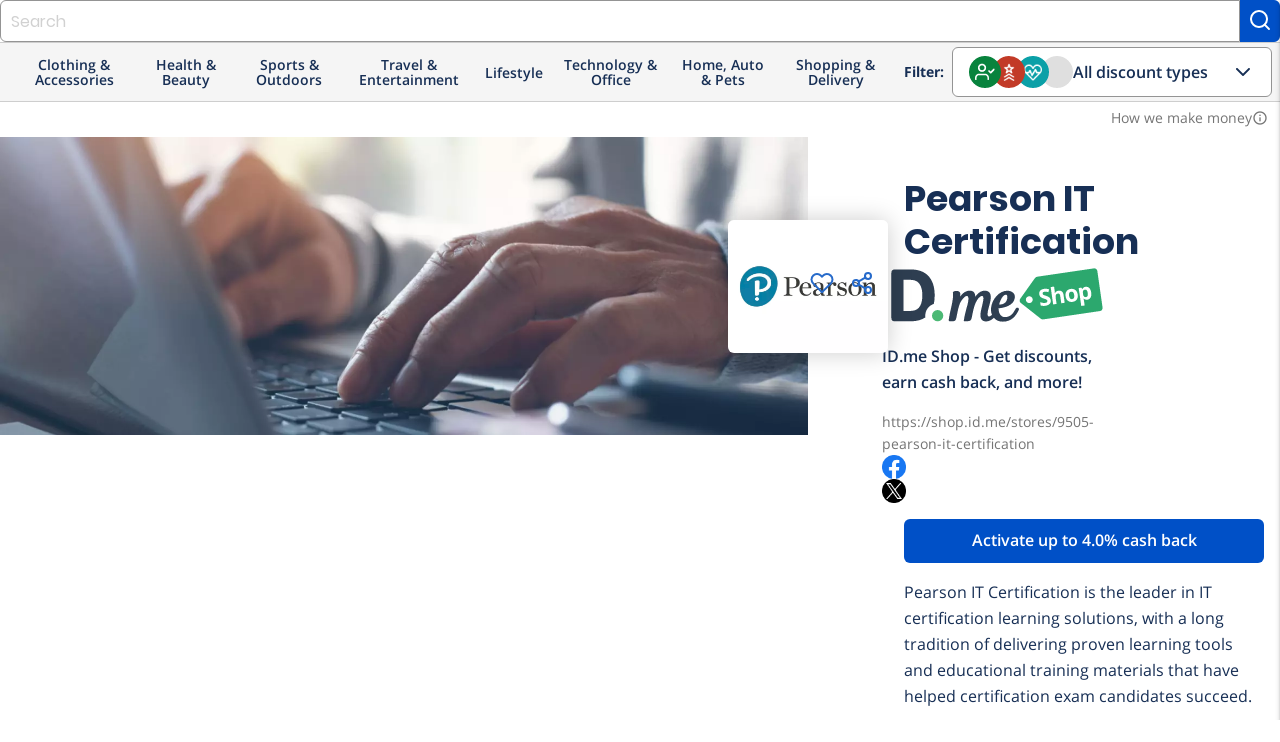

--- FILE ---
content_type: text/html; charset=utf-8
request_url: https://shop.id.me/stores/9505-pearson-it-certification?source=category-textbooks_offers_web
body_size: 20172
content:
<!DOCTYPE html>
<!--[if lte IE 9]> <html class="lte-ie9" lang="en"> <![endif]-->
<!--[if gt IE 9]><!--><html lang='en'><!--<![endif]-->
<head>
<script src="https://assets.id.me/cookie-consent/2.2.0/cookie-consent.js"></script>
<script src="https://cmp.osano.com/169xSgULXz9kiBavZ/d70125fc-3395-4015-a06a-54a0965d69af/osano.js"></script>
<title itemprop='name'>
Pearson IT Certification Discounts and Cash Back for Everyone | ID.me Shop
</title>
<script src="https://www.dwin2.com/pub.213861.min.js"></script>
<meta charset='utf-8'>
<meta content='IE=edge' http-equiv='X-UA-Compatible'>
<meta content='width=device-width, initial-scale=1, shrink-to-fit=no' name='viewport'>
<meta content='' name='keywords'>
<meta content='Pearson IT Certification is the leader in IT certification learning solutions, with a long tradition of delivering proven learning tools and educational training materials that have helped certification exam candidates succeed.' name='description'>

<link href='https://shop.id.me/stores/9505-pearson-it-certification' rel='canonical'>


<script type='application/ld+json'>
{"@context":"https://schema.org","@type":"Organization","@id":"https://shop.id.me/stores/9505-pearson-it-certification","description":"Pearson IT Certification is the leader in IT certification learning solutions, with a long tradition of delivering proven learning tools and educational training materials that have helped certification exam candidates succeed.","name":"Discounts on Pearson IT Certification","image":"https://idme-marketplace.s3.amazonaws.com/4zrtmir4hdezpp1ruachhkiuj8f5","hasOfferCatalog":{"@type":"OfferCatalog","itemListOrder":"ItemListOrderAscending","numberOfItems":24,"itemListElement":[{"@type":"ListItem","position":1,"item":{"@type":"Offer","@id":"3089628","category":"Department","priceCurrency":"USD","name":"VMWare Press.","priceValidUntil":"2023-01-01T02:59:00.000-05:00"}},{"@type":"ListItem","position":2,"item":{"@type":"Offer","@id":"3832333","category":"Department","priceCurrency":"USD","name":"Shop Video Courses.","priceValidUntil":"2075-03-25T02:04:50.499-04:00"}},{"@type":"ListItem","position":3,"item":{"@type":"Offer","@id":"3089629","category":"Department","priceCurrency":"USD","name":"Default Merchant Link.","priceValidUntil":"2050-12-31T18:59:59.000-05:00"}}]}}
</script>

<meta content='ID.me' property='og:site_name'>
<meta content='website' property='og:type'>
<meta content='https://shop.id.me/stores/9505-pearson-it-certification' property='og:url'>
<meta content='ID.me' property='twitter:site'>
<meta content='summary_large_image' property='twitter:card'>
<meta content='ID.me Shop offers at Pearson IT Certification' property='og:title'>
<meta content='https://idme-marketplace.s3.amazonaws.com/yanogpu2ucy85v9btprkko9czxci' property='og:image'>
<meta content='View our discount deals at Pearson IT Certification' property='og:description'>
<meta content='ID.me Shop offers at Pearson IT Certification' property='twitter:title'>
<meta content='View our discount deals at Pearson IT Certification' property='twitter:description'>
<meta content='https://idme-marketplace.s3.amazonaws.com/yanogpu2ucy85v9btprkko9czxci' property='twitter:image'>
<link href='https://idme-marketplace.s3.amazonaws.com/4zrtmir4hdezpp1ruachhkiuj8f5' rel='image_src'>

<link rel="icon" type="image/png" href="/assets/icons/favicon-shop/favicon-2da27ad7f10f615042bd04586047357cf5a7337cff47a916b688f7e18c2435fa.ico" />
<link rel="apple-touch-icon-precomposed" type="image/x-icon" href="/assets/icons/favicon-shop/apple-touch-icon-57x57-6d29e322d61c704065fbaba8417dfb4ac0dedfbc3820903d53aa796b4a45c420.png" sizes="57x57" />
<link rel="apple-touch-icon-precomposed" type="image/x-icon" href="/assets/icons/favicon-shop/apple-touch-icon-72x72-4a1e1d41286e68e7f6598e04054802e50ead3729af00e6b86f81cce646f3db8a.png" sizes="72x72" />
<link rel="apple-touch-icon-precomposed" type="image/x-icon" href="/assets/icons/favicon-shop/apple-touch-icon-114x114-63852090d49b1db0ed0afd45b71a0c804d223963095b74dda8b1bdbc9fba1feb.png" sizes="114x114" />
<link rel="apple-touch-icon-precomposed" type="image/x-icon" href="/assets/icons/favicon-shop/apple-touch-icon-120x120-918f621300c76f7d39b28952e21f5f3fe5464399b6a6e4bcc7cb6b87e55eb34a.png" sizes="120x120" />
<link rel="apple-touch-icon-precomposed" type="image/x-icon" href="/assets/icons/favicon-shop/apple-touch-icon-152x152-832cdc3041c1717555ebbe762ef451fb927dd4756cb61d683e8b7a58982b55f1.png" sizes="152x152" />
<link rel="apple-touch-icon-precomposed" type="image/x-icon" href="/assets/icons/favicon-shop/apple-touch-icon-180x180-874259a1c74d2b65605f9ac797beef2dce205aaa6ec83d641bf2c13357eb11c1.png" sizes="180x180" />
<link rel="apple-touch-icon-precomposed" type="image/x-icon" href="/assets/icons/favicon-shop/apple-touch-icon-114x114-63852090d49b1db0ed0afd45b71a0c804d223963095b74dda8b1bdbc9fba1feb.png" />
<link rel="apple-touch-icon" type="image/x-icon" href="/assets/icons/favicon-shop/apple-touch-icon-114x114-63852090d49b1db0ed0afd45b71a0c804d223963095b74dda8b1bdbc9fba1feb.png" />

<script>
  window._sf_startpt = (new Date()).getTime();
  
  window.zESettings = {
    webWidget: {
      zIndex: 50
    }
  };
  
  window.settings = {
    google: {
      account: ""
    },
  
    ga4_measurement_id: "G-684ZXW8HVT",
    ga4_debug_mode: false,
  
    marketo: {
      account: "801-JLS-289"
    },
  
    search_id: "",
  
    zendesk_chat: {
      key: "22fb9205-0748-40d7-8eb1-c964afe88d06"
    },
  
    hybrid: "false",
  };
  
  window.current_user = JSON.parse('{"group":"unauthenticated","experiment_flag":"gro_shop_homepage_subscriptions","experiment_group":"control"}');
</script>

<meta name="csrf-param" content="authenticity_token" />
<meta name="csrf-token" content="CCqxmMD0j8BlDnfQYBOkwuUWiYBVbhjCJokv7C-aLOtLo6qTkpzAvhFRTPt3uJfLHmb6VOlHwUwUpEpfCYJpKQ" />
<link rel="stylesheet" href="/assets/global-db3f5db0945ad00a9296947c6cf89842447540893b2e50582f20f6788d92cad6.css" media="screen" />
<script src="/assets/head-7b245ea0116315535bd49859f9e76108719b4d33829d188ca808afa278fd371f.js"></script>
<!-- google analytics 4 gtag -->
<script src="https://www.googletagmanager.com/gtag/js?id=G-684ZXW8HVT" async="async"></script>
<script src="/assets/analytics/ga4-f85f896f33b72f95f65a374ad7f6c0452fd6345efe48294ee6750f8047a1aac8.js"></script>
<!-- marketo -->
<script src="/assets/analytics/marketo-1c367c8ad94dc4d9d3173a877a21bb00c80b51ec7ce5967e88f2cc0de9a55877.js"></script>
<script src="https://cdn.bizible.com/scripts/bizible.js" async="async"></script>
<link href='https://munchkin.marketo.net' rel='preconnect'>
<script src="/assets/application-6c88e2554938e8d691210245184e035282ef11a677038d191af3404742184a97.js"></script>
<script src="/assets/packs/js/runtime-0a8f444bd87b3e89b3b1.js"></script>
<script src="/assets/packs/js/polyfills-f4e22eb80a9362e54f33.js"></script>
<script src="/assets/packs/js/application-c0404c1f7e0e7edc1bef.js"></script>
<script src="/assets/packs/js/511-c39952bf22388d4ed8e5.js"></script>
<script src="/assets/packs/js/500-56f3dfc21fe31a2ffe44.js"></script>
<script src="/assets/packs/js/23-c1cec98547ae9ee4ccdf.js"></script>
<script src="/assets/packs/js/281-1f681ebfb5a97c8727f7.js"></script>
<script src="/assets/packs/js/732-4a98289be3d3ad345f32.js"></script>
<script src="/assets/packs/js/components-066ed3e247bf65e59ffb.js"></script>
<script src="/assets/packs/js/browser_extension_modal-0cf206c5d40cd0e1554f.js"></script>
<script src="/assets/packs/js/revenue_disclosure-b633faaf40ef0a55e0e5.js"></script>
</head>
<body class='preload logged-out'>
<div class='wallet-wrap'>
<div class='wallet-content'>
<main>
<div class='site-wrapper'>
<header class='header'>
<idme-global-nav helpCenterHref='https://help.id.me' logOutAuthenticityToken='mgOWft2Nt_j7vHBNM3KvVFVEXRk1Sq6pQY5B5LXXcjHZio11j-X4ho_jS2Yk2ZxdrjQuzYljdydzoyRXk8838w' logOutHref='/session' logOutMethod='delete' logoHref='https://id.me' myAccountHref='https://account.id.me' navTitle='Global' registerLinkHref='/account/new' signInHref='/session/new' userEmail='' userName=''>
<idme-nav-item current='true' href='https://shop.id.me' text='Shop'></idme-nav-item>
<idme-nav-item href='https://id.me/government?utm_campaign=B2C&amp;utm_medium=web&amp;utm_source=nav_menu' text='Government'></idme-nav-item>
<idme-nav-item href='https://rx.id.me?&amp;utm_campaign=B2C&amp;utm_source=nav_menu&amp;utm_medium=web' text='Rx'></idme-nav-item>
<idme-nav-item href='https://id.me/jobshub?utm_campaign=B2C&amp;utm_medium=web&amp;utm_source=nav_menu' text='Jobs'></idme-nav-item>
</idme-global-nav>
<idme-interior-nav brandHref='https://shop.id.me' brandName='SHOP' navTitle='Site'>
<div class='site-search desktop-only'>
<form class="site-search-form" data-event-name="search_submit" data-event-params="{&quot;label&quot;:null}" data-trigger="submit" action="/offers" accept-charset="UTF-8" method="get"><input name="utf8" type="hidden" value="&#x2713;" autocomplete="off" /><input type="search" name="q" id="q" autocomplete="off" class="form-control browser-default" placeholder="Search" />
<button class='button -alt' type='submit'>
<svg aria-label='Search' class='feather-icon' fill='none' height='24' role='img' stroke='currentColor' stroke-linecap='round' stroke-linejoin='round' stroke-width='2' width='24'>
<title>Search</title>
<use xlink:href='https://shop.id.me/assets/icons/feather-sprite-cc766207bb20e0ccb16f4c4ed14424e265aa37f4d311dc368c5774c6412d9665.svg#search'></use>
</svg>

</button>
<div class='search-suggest'>
<ul class='search-results'></ul>
</div>
</form></div>

<idme-link class='sidenav-trigger' data-target='sidenav' href='#' size='small' slot='mobileMenuIcon' variant='cta'>
<idme-icon color='sapphire' label='Interior Navigation Menu' name='menu' slot='leadingIcon'></idme-icon>
</idme-link>
<idme-link href='/welcome' slot='navItem' text='About Shop'>
<idme-icon color='sapphire' name='info' slot='leadingIcon'></idme-icon>
</idme-link>
<idme-link href='/saved' slot='navItem' text='Saved'>
<idme-icon color='sapphire' name='heart' slot='leadingIcon'></idme-icon>
</idme-link>
</idme-interior-nav>

<nav aria-label='Main Navigation' class='header-nav m_desktop_nav'>
<div class='header-nav-bottom_row'>
<div class='desktop_nav-departments'>
<ul class='desktop_nav-departments-list'>
<li class='desktop_nav-departments-category' data-component='Components.CategoryMenu'>
<div class='dropdown_title'>
Clothing &amp; Accessories
<div class='category-dropdown'>
<div class='category-list'>
<a data-component="Shared.IDmeEvent" data-event-name="menu_category_click" data-event-params="{&quot;category_slug&quot;:&quot;shoes&quot;}" data-trigger="click" data-target="shoes" data-hover="hover" href="/categories/shoes/groups?group_uids%5B%5D=military&amp;group_uids%5B%5D=nurse&amp;group_uids%5B%5D=responder&amp;group_uids%5B%5D=teacher&amp;group_uids%5B%5D=government&amp;group_uids%5B%5D=medical&amp;group_uids%5B%5D=student&amp;group_uids%5B%5D=alumni&amp;group_uids%5B%5D=all-members&amp;sort=popular"><div class='category' data-trigger-category='shoes'>
<span class='category-label'>Shoes</span>
<div class='expand-icon'>
<svg aria-label='Expand' class='feather-icon' fill='none' height='24' role='img' stroke='currentColor' stroke-linecap='round' stroke-linejoin='round' stroke-width='2' width='24'>
<title>Expand</title>
<use xlink:href='https://shop.id.me/assets/icons/feather-sprite-cc766207bb20e0ccb16f4c4ed14424e265aa37f4d311dc368c5774c6412d9665.svg#chevron-right'></use>
</svg>

</div>
</div>
</a><a data-component="Shared.IDmeEvent" data-event-name="menu_category_click" data-event-params="{&quot;category_slug&quot;:&quot;mens-clothing&quot;}" data-trigger="click" data-target="mens-clothing" data-hover="hover" href="/categories/mens-clothing/groups?group_uids%5B%5D=military&amp;group_uids%5B%5D=nurse&amp;group_uids%5B%5D=responder&amp;group_uids%5B%5D=teacher&amp;group_uids%5B%5D=government&amp;group_uids%5B%5D=medical&amp;group_uids%5B%5D=student&amp;group_uids%5B%5D=alumni&amp;group_uids%5B%5D=all-members&amp;sort=popular"><div class='category' data-trigger-category='mens-clothing'>
<span class='category-label'>Men&#39;s Clothing</span>
<div class='expand-icon'>
<svg aria-label='Expand' class='feather-icon' fill='none' height='24' role='img' stroke='currentColor' stroke-linecap='round' stroke-linejoin='round' stroke-width='2' width='24'>
<title>Expand</title>
<use xlink:href='https://shop.id.me/assets/icons/feather-sprite-cc766207bb20e0ccb16f4c4ed14424e265aa37f4d311dc368c5774c6412d9665.svg#chevron-right'></use>
</svg>

</div>
</div>
</a><a data-component="Shared.IDmeEvent" data-event-name="menu_category_click" data-event-params="{&quot;category_slug&quot;:&quot;bags&quot;}" data-trigger="click" data-target="bags" data-hover="hover" href="/categories/bags/groups?group_uids%5B%5D=military&amp;group_uids%5B%5D=nurse&amp;group_uids%5B%5D=responder&amp;group_uids%5B%5D=teacher&amp;group_uids%5B%5D=government&amp;group_uids%5B%5D=medical&amp;group_uids%5B%5D=student&amp;group_uids%5B%5D=alumni&amp;group_uids%5B%5D=all-members&amp;sort=popular"><div class='category' data-trigger-category='bags'>
<span class='category-label'>Bags</span>
<div class='expand-icon'>
<svg aria-label='Expand' class='feather-icon' fill='none' height='24' role='img' stroke='currentColor' stroke-linecap='round' stroke-linejoin='round' stroke-width='2' width='24'>
<title>Expand</title>
<use xlink:href='https://shop.id.me/assets/icons/feather-sprite-cc766207bb20e0ccb16f4c4ed14424e265aa37f4d311dc368c5774c6412d9665.svg#chevron-right'></use>
</svg>

</div>
</div>
</a><a data-component="Shared.IDmeEvent" data-event-name="menu_category_click" data-event-params="{&quot;category_slug&quot;:&quot;eyewear&quot;}" data-trigger="click" data-target="eyewear" data-hover="hover" href="/categories/eyewear/groups?group_uids%5B%5D=military&amp;group_uids%5B%5D=nurse&amp;group_uids%5B%5D=responder&amp;group_uids%5B%5D=teacher&amp;group_uids%5B%5D=government&amp;group_uids%5B%5D=medical&amp;group_uids%5B%5D=student&amp;group_uids%5B%5D=alumni&amp;group_uids%5B%5D=all-members&amp;sort=popular"><div class='category' data-trigger-category='eyewear'>
<span class='category-label'>Eyewear</span>
<div class='expand-icon'>
<svg aria-label='Expand' class='feather-icon' fill='none' height='24' role='img' stroke='currentColor' stroke-linecap='round' stroke-linejoin='round' stroke-width='2' width='24'>
<title>Expand</title>
<use xlink:href='https://shop.id.me/assets/icons/feather-sprite-cc766207bb20e0ccb16f4c4ed14424e265aa37f4d311dc368c5774c6412d9665.svg#chevron-right'></use>
</svg>

</div>
</div>
</a><a data-component="Shared.IDmeEvent" data-event-name="menu_category_click" data-event-params="{&quot;category_slug&quot;:&quot;womens-clothing&quot;}" data-trigger="click" data-target="womens-clothing" data-hover="hover" href="/categories/womens-clothing/groups?group_uids%5B%5D=military&amp;group_uids%5B%5D=nurse&amp;group_uids%5B%5D=responder&amp;group_uids%5B%5D=teacher&amp;group_uids%5B%5D=government&amp;group_uids%5B%5D=medical&amp;group_uids%5B%5D=student&amp;group_uids%5B%5D=alumni&amp;group_uids%5B%5D=all-members&amp;sort=popular"><div class='category' data-trigger-category='womens-clothing'>
<span class='category-label'>Women&#39;s Clothing</span>
<div class='expand-icon'>
<svg aria-label='Expand' class='feather-icon' fill='none' height='24' role='img' stroke='currentColor' stroke-linecap='round' stroke-linejoin='round' stroke-width='2' width='24'>
<title>Expand</title>
<use xlink:href='https://shop.id.me/assets/icons/feather-sprite-cc766207bb20e0ccb16f4c4ed14424e265aa37f4d311dc368c5774c6412d9665.svg#chevron-right'></use>
</svg>

</div>
</div>
</a><a data-component="Shared.IDmeEvent" data-event-name="menu_category_click" data-event-params="{&quot;category_slug&quot;:&quot;jewelry&quot;}" data-trigger="click" data-target="jewelry" data-hover="hover" href="/categories/jewelry/groups?group_uids%5B%5D=military&amp;group_uids%5B%5D=nurse&amp;group_uids%5B%5D=responder&amp;group_uids%5B%5D=teacher&amp;group_uids%5B%5D=government&amp;group_uids%5B%5D=medical&amp;group_uids%5B%5D=student&amp;group_uids%5B%5D=alumni&amp;group_uids%5B%5D=all-members&amp;sort=popular"><div class='category' data-trigger-category='jewelry'>
<span class='category-label'>Jewelry &amp; Watches</span>
<div class='expand-icon'>
<svg aria-label='Expand' class='feather-icon' fill='none' height='24' role='img' stroke='currentColor' stroke-linecap='round' stroke-linejoin='round' stroke-width='2' width='24'>
<title>Expand</title>
<use xlink:href='https://shop.id.me/assets/icons/feather-sprite-cc766207bb20e0ccb16f4c4ed14424e265aa37f4d311dc368c5774c6412d9665.svg#chevron-right'></use>
</svg>

</div>
</div>
</a><a data-component="Shared.IDmeEvent" data-event-name="menu_category_click" data-event-params="{&quot;category_slug&quot;:&quot;accessories&quot;}" data-trigger="click" data-target="accessories" data-hover="hover" href="/categories/accessories/groups?group_uids%5B%5D=military&amp;group_uids%5B%5D=nurse&amp;group_uids%5B%5D=responder&amp;group_uids%5B%5D=teacher&amp;group_uids%5B%5D=government&amp;group_uids%5B%5D=medical&amp;group_uids%5B%5D=student&amp;group_uids%5B%5D=alumni&amp;group_uids%5B%5D=all-members&amp;sort=popular"><div class='category' data-trigger-category='accessories'>
<span class='category-label'>Accessories</span>
<div class='expand-icon'>
<svg aria-label='Expand' class='feather-icon' fill='none' height='24' role='img' stroke='currentColor' stroke-linecap='round' stroke-linejoin='round' stroke-width='2' width='24'>
<title>Expand</title>
<use xlink:href='https://shop.id.me/assets/icons/feather-sprite-cc766207bb20e0ccb16f4c4ed14424e265aa37f4d311dc368c5774c6412d9665.svg#chevron-right'></use>
</svg>

</div>
</div>
</a><a data-component="Shared.IDmeEvent" data-event-name="menu_category_click" data-event-params="{&quot;category_slug&quot;:&quot;baby&quot;}" data-trigger="click" data-target="baby" data-hover="hover" href="/categories/baby/groups?group_uids%5B%5D=military&amp;group_uids%5B%5D=nurse&amp;group_uids%5B%5D=responder&amp;group_uids%5B%5D=teacher&amp;group_uids%5B%5D=government&amp;group_uids%5B%5D=medical&amp;group_uids%5B%5D=student&amp;group_uids%5B%5D=alumni&amp;group_uids%5B%5D=all-members&amp;sort=popular"><div class='category' data-trigger-category='baby'>
<span class='category-label'>Baby</span>
</div>
</a><a data-component="Shared.IDmeEvent" data-event-name="menu_category_click" data-event-params="{&quot;category_slug&quot;:&quot;maternity&quot;}" data-trigger="click" data-target="maternity" data-hover="hover" href="/categories/maternity/groups?group_uids%5B%5D=military&amp;group_uids%5B%5D=nurse&amp;group_uids%5B%5D=responder&amp;group_uids%5B%5D=teacher&amp;group_uids%5B%5D=government&amp;group_uids%5B%5D=medical&amp;group_uids%5B%5D=student&amp;group_uids%5B%5D=alumni&amp;group_uids%5B%5D=all-members&amp;sort=popular"><div class='category' data-trigger-category='maternity'>
<span class='category-label'>Maternity</span>
</div>
</a><a data-component="Shared.IDmeEvent" data-event-name="menu_category_click" data-event-params="{&quot;category_slug&quot;:&quot;kids&quot;}" data-trigger="click" data-target="kids" data-hover="hover" href="/categories/kids/groups?group_uids%5B%5D=military&amp;group_uids%5B%5D=nurse&amp;group_uids%5B%5D=responder&amp;group_uids%5B%5D=teacher&amp;group_uids%5B%5D=government&amp;group_uids%5B%5D=medical&amp;group_uids%5B%5D=student&amp;group_uids%5B%5D=alumni&amp;group_uids%5B%5D=all-members&amp;sort=popular"><div class='category' data-trigger-category='kids'>
<span class='category-label'>Kids</span>
</div>
</a></div>
<div class='subcategory-list'>
<a data-component="Shared.IDmeEvent" data-event-name="menu_category_click" data-event-params="{&quot;category_slug&quot;:&quot;mens-shoes&quot;}" data-trigger="click" data-target="mens-shoes" data-hover="hover" href="/categories/mens-shoes/groups?group_uids%5B%5D=military&amp;group_uids%5B%5D=nurse&amp;group_uids%5B%5D=responder&amp;group_uids%5B%5D=teacher&amp;group_uids%5B%5D=government&amp;group_uids%5B%5D=medical&amp;group_uids%5B%5D=student&amp;group_uids%5B%5D=alumni&amp;group_uids%5B%5D=all-members&amp;sort=popular"><div class='subcategory' data-for-category='shoes'>
<span class='category-label'>Men&#39;s Shoes</span>
</div>
</a><a data-component="Shared.IDmeEvent" data-event-name="menu_category_click" data-event-params="{&quot;category_slug&quot;:&quot;womens-shoes&quot;}" data-trigger="click" data-target="womens-shoes" data-hover="hover" href="/categories/womens-shoes/groups?group_uids%5B%5D=military&amp;group_uids%5B%5D=nurse&amp;group_uids%5B%5D=responder&amp;group_uids%5B%5D=teacher&amp;group_uids%5B%5D=government&amp;group_uids%5B%5D=medical&amp;group_uids%5B%5D=student&amp;group_uids%5B%5D=alumni&amp;group_uids%5B%5D=all-members&amp;sort=popular"><div class='subcategory' data-for-category='shoes'>
<span class='category-label'>Women&#39;s Shoes</span>
</div>
</a><a data-component="Shared.IDmeEvent" data-event-name="menu_category_click" data-event-params="{&quot;category_slug&quot;:&quot;kids-shoes&quot;}" data-trigger="click" data-target="kids-shoes" data-hover="hover" href="/categories/kids-shoes/groups?group_uids%5B%5D=military&amp;group_uids%5B%5D=nurse&amp;group_uids%5B%5D=responder&amp;group_uids%5B%5D=teacher&amp;group_uids%5B%5D=government&amp;group_uids%5B%5D=medical&amp;group_uids%5B%5D=student&amp;group_uids%5B%5D=alumni&amp;group_uids%5B%5D=all-members&amp;sort=popular"><div class='subcategory' data-for-category='shoes'>
<span class='category-label'>Kid&#39;s Shoes</span>
</div>
</a><a data-component="Shared.IDmeEvent" data-event-name="menu_category_click" data-event-params="{&quot;category_slug&quot;:&quot;mens-outerwear&quot;}" data-trigger="click" data-target="mens-outerwear" data-hover="hover" href="/categories/mens-outerwear/groups?group_uids%5B%5D=military&amp;group_uids%5B%5D=nurse&amp;group_uids%5B%5D=responder&amp;group_uids%5B%5D=teacher&amp;group_uids%5B%5D=government&amp;group_uids%5B%5D=medical&amp;group_uids%5B%5D=student&amp;group_uids%5B%5D=alumni&amp;group_uids%5B%5D=all-members&amp;sort=popular"><div class='subcategory' data-for-category='mens-clothing'>
<span class='category-label'>Men&#39;s Outerwear</span>
</div>
</a><a data-component="Shared.IDmeEvent" data-event-name="menu_category_click" data-event-params="{&quot;category_slug&quot;:&quot;mens-pants&quot;}" data-trigger="click" data-target="mens-pants" data-hover="hover" href="/categories/mens-pants/groups?group_uids%5B%5D=military&amp;group_uids%5B%5D=nurse&amp;group_uids%5B%5D=responder&amp;group_uids%5B%5D=teacher&amp;group_uids%5B%5D=government&amp;group_uids%5B%5D=medical&amp;group_uids%5B%5D=student&amp;group_uids%5B%5D=alumni&amp;group_uids%5B%5D=all-members&amp;sort=popular"><div class='subcategory' data-for-category='mens-clothing'>
<span class='category-label'>Men&#39;s Pants</span>
</div>
</a><a data-component="Shared.IDmeEvent" data-event-name="menu_category_click" data-event-params="{&quot;category_slug&quot;:&quot;mens-shirts&quot;}" data-trigger="click" data-target="mens-shirts" data-hover="hover" href="/categories/mens-shirts/groups?group_uids%5B%5D=military&amp;group_uids%5B%5D=nurse&amp;group_uids%5B%5D=responder&amp;group_uids%5B%5D=teacher&amp;group_uids%5B%5D=government&amp;group_uids%5B%5D=medical&amp;group_uids%5B%5D=student&amp;group_uids%5B%5D=alumni&amp;group_uids%5B%5D=all-members&amp;sort=popular"><div class='subcategory' data-for-category='mens-clothing'>
<span class='category-label'>Men&#39;s Shirts</span>
</div>
</a><a data-component="Shared.IDmeEvent" data-event-name="menu_category_click" data-event-params="{&quot;category_slug&quot;:&quot;mens-underwear&quot;}" data-trigger="click" data-target="mens-underwear" data-hover="hover" href="/categories/mens-underwear/groups?group_uids%5B%5D=military&amp;group_uids%5B%5D=nurse&amp;group_uids%5B%5D=responder&amp;group_uids%5B%5D=teacher&amp;group_uids%5B%5D=government&amp;group_uids%5B%5D=medical&amp;group_uids%5B%5D=student&amp;group_uids%5B%5D=alumni&amp;group_uids%5B%5D=all-members&amp;sort=popular"><div class='subcategory' data-for-category='mens-clothing'>
<span class='category-label'>Men&#39;s Underwear</span>
</div>
</a><a data-component="Shared.IDmeEvent" data-event-name="menu_category_click" data-event-params="{&quot;category_slug&quot;:&quot;mens-suits&quot;}" data-trigger="click" data-target="mens-suits" data-hover="hover" href="/categories/mens-suits/groups?group_uids%5B%5D=military&amp;group_uids%5B%5D=nurse&amp;group_uids%5B%5D=responder&amp;group_uids%5B%5D=teacher&amp;group_uids%5B%5D=government&amp;group_uids%5B%5D=medical&amp;group_uids%5B%5D=student&amp;group_uids%5B%5D=alumni&amp;group_uids%5B%5D=all-members&amp;sort=popular"><div class='subcategory' data-for-category='mens-clothing'>
<span class='category-label'>Men&#39;s Suits</span>
</div>
</a><a data-component="Shared.IDmeEvent" data-event-name="menu_category_click" data-event-params="{&quot;category_slug&quot;:&quot;backpacks&quot;}" data-trigger="click" data-target="backpacks" data-hover="hover" href="/categories/backpacks/groups?group_uids%5B%5D=military&amp;group_uids%5B%5D=nurse&amp;group_uids%5B%5D=responder&amp;group_uids%5B%5D=teacher&amp;group_uids%5B%5D=government&amp;group_uids%5B%5D=medical&amp;group_uids%5B%5D=student&amp;group_uids%5B%5D=alumni&amp;group_uids%5B%5D=all-members&amp;sort=popular"><div class='subcategory' data-for-category='bags'>
<span class='category-label'>Backpacks</span>
</div>
</a><a data-component="Shared.IDmeEvent" data-event-name="menu_category_click" data-event-params="{&quot;category_slug&quot;:&quot;laptop-bags&quot;}" data-trigger="click" data-target="laptop-bags" data-hover="hover" href="/categories/laptop-bags/groups?group_uids%5B%5D=military&amp;group_uids%5B%5D=nurse&amp;group_uids%5B%5D=responder&amp;group_uids%5B%5D=teacher&amp;group_uids%5B%5D=government&amp;group_uids%5B%5D=medical&amp;group_uids%5B%5D=student&amp;group_uids%5B%5D=alumni&amp;group_uids%5B%5D=all-members&amp;sort=popular"><div class='subcategory' data-for-category='bags'>
<span class='category-label'>Laptop Bags</span>
</div>
</a><a data-component="Shared.IDmeEvent" data-event-name="menu_category_click" data-event-params="{&quot;category_slug&quot;:&quot;handbags&quot;}" data-trigger="click" data-target="handbags" data-hover="hover" href="/categories/handbags/groups?group_uids%5B%5D=military&amp;group_uids%5B%5D=nurse&amp;group_uids%5B%5D=responder&amp;group_uids%5B%5D=teacher&amp;group_uids%5B%5D=government&amp;group_uids%5B%5D=medical&amp;group_uids%5B%5D=student&amp;group_uids%5B%5D=alumni&amp;group_uids%5B%5D=all-members&amp;sort=popular"><div class='subcategory' data-for-category='bags'>
<span class='category-label'>Handbags</span>
</div>
</a><a data-component="Shared.IDmeEvent" data-event-name="menu_category_click" data-event-params="{&quot;category_slug&quot;:&quot;travel-bags&quot;}" data-trigger="click" data-target="travel-bags" data-hover="hover" href="/categories/travel-bags/groups?group_uids%5B%5D=military&amp;group_uids%5B%5D=nurse&amp;group_uids%5B%5D=responder&amp;group_uids%5B%5D=teacher&amp;group_uids%5B%5D=government&amp;group_uids%5B%5D=medical&amp;group_uids%5B%5D=student&amp;group_uids%5B%5D=alumni&amp;group_uids%5B%5D=all-members&amp;sort=popular"><div class='subcategory' data-for-category='bags'>
<span class='category-label'>Travel Bags</span>
</div>
</a><a data-component="Shared.IDmeEvent" data-event-name="menu_category_click" data-event-params="{&quot;category_slug&quot;:&quot;satchels&quot;}" data-trigger="click" data-target="satchels" data-hover="hover" href="/categories/satchels/groups?group_uids%5B%5D=military&amp;group_uids%5B%5D=nurse&amp;group_uids%5B%5D=responder&amp;group_uids%5B%5D=teacher&amp;group_uids%5B%5D=government&amp;group_uids%5B%5D=medical&amp;group_uids%5B%5D=student&amp;group_uids%5B%5D=alumni&amp;group_uids%5B%5D=all-members&amp;sort=popular"><div class='subcategory' data-for-category='bags'>
<span class='category-label'>Satchels</span>
</div>
</a><a data-component="Shared.IDmeEvent" data-event-name="menu_category_click" data-event-params="{&quot;category_slug&quot;:&quot;tote-bags&quot;}" data-trigger="click" data-target="tote-bags" data-hover="hover" href="/categories/tote-bags/groups?group_uids%5B%5D=military&amp;group_uids%5B%5D=nurse&amp;group_uids%5B%5D=responder&amp;group_uids%5B%5D=teacher&amp;group_uids%5B%5D=government&amp;group_uids%5B%5D=medical&amp;group_uids%5B%5D=student&amp;group_uids%5B%5D=alumni&amp;group_uids%5B%5D=all-members&amp;sort=popular"><div class='subcategory' data-for-category='bags'>
<span class='category-label'>Tote Bags</span>
</div>
</a><a data-component="Shared.IDmeEvent" data-event-name="menu_category_click" data-event-params="{&quot;category_slug&quot;:&quot;glasses&quot;}" data-trigger="click" data-target="glasses" data-hover="hover" href="/categories/glasses/groups?group_uids%5B%5D=military&amp;group_uids%5B%5D=nurse&amp;group_uids%5B%5D=responder&amp;group_uids%5B%5D=teacher&amp;group_uids%5B%5D=government&amp;group_uids%5B%5D=medical&amp;group_uids%5B%5D=student&amp;group_uids%5B%5D=alumni&amp;group_uids%5B%5D=all-members&amp;sort=popular"><div class='subcategory' data-for-category='eyewear'>
<span class='category-label'>Glasses</span>
</div>
</a><a data-component="Shared.IDmeEvent" data-event-name="menu_category_click" data-event-params="{&quot;category_slug&quot;:&quot;sunglasses&quot;}" data-trigger="click" data-target="sunglasses" data-hover="hover" href="/categories/sunglasses/groups?group_uids%5B%5D=military&amp;group_uids%5B%5D=nurse&amp;group_uids%5B%5D=responder&amp;group_uids%5B%5D=teacher&amp;group_uids%5B%5D=government&amp;group_uids%5B%5D=medical&amp;group_uids%5B%5D=student&amp;group_uids%5B%5D=alumni&amp;group_uids%5B%5D=all-members&amp;sort=popular"><div class='subcategory' data-for-category='eyewear'>
<span class='category-label'>Sunglasses</span>
</div>
</a><a data-component="Shared.IDmeEvent" data-event-name="menu_category_click" data-event-params="{&quot;category_slug&quot;:&quot;womens-outerwear&quot;}" data-trigger="click" data-target="womens-outerwear" data-hover="hover" href="/categories/womens-outerwear/groups?group_uids%5B%5D=military&amp;group_uids%5B%5D=nurse&amp;group_uids%5B%5D=responder&amp;group_uids%5B%5D=teacher&amp;group_uids%5B%5D=government&amp;group_uids%5B%5D=medical&amp;group_uids%5B%5D=student&amp;group_uids%5B%5D=alumni&amp;group_uids%5B%5D=all-members&amp;sort=popular"><div class='subcategory' data-for-category='womens-clothing'>
<span class='category-label'>Women&#39;s Outerwear</span>
</div>
</a><a data-component="Shared.IDmeEvent" data-event-name="menu_category_click" data-event-params="{&quot;category_slug&quot;:&quot;womens-pants&quot;}" data-trigger="click" data-target="womens-pants" data-hover="hover" href="/categories/womens-pants/groups?group_uids%5B%5D=military&amp;group_uids%5B%5D=nurse&amp;group_uids%5B%5D=responder&amp;group_uids%5B%5D=teacher&amp;group_uids%5B%5D=government&amp;group_uids%5B%5D=medical&amp;group_uids%5B%5D=student&amp;group_uids%5B%5D=alumni&amp;group_uids%5B%5D=all-members&amp;sort=popular"><div class='subcategory' data-for-category='womens-clothing'>
<span class='category-label'>Women&#39;s Pants</span>
</div>
</a><a data-component="Shared.IDmeEvent" data-event-name="menu_category_click" data-event-params="{&quot;category_slug&quot;:&quot;womens-shirts&quot;}" data-trigger="click" data-target="womens-shirts" data-hover="hover" href="/categories/womens-shirts/groups?group_uids%5B%5D=military&amp;group_uids%5B%5D=nurse&amp;group_uids%5B%5D=responder&amp;group_uids%5B%5D=teacher&amp;group_uids%5B%5D=government&amp;group_uids%5B%5D=medical&amp;group_uids%5B%5D=student&amp;group_uids%5B%5D=alumni&amp;group_uids%5B%5D=all-members&amp;sort=popular"><div class='subcategory' data-for-category='womens-clothing'>
<span class='category-label'>Women&#39;s Shirts</span>
</div>
</a><a data-component="Shared.IDmeEvent" data-event-name="menu_category_click" data-event-params="{&quot;category_slug&quot;:&quot;womens-underwear&quot;}" data-trigger="click" data-target="womens-underwear" data-hover="hover" href="/categories/womens-underwear/groups?group_uids%5B%5D=military&amp;group_uids%5B%5D=nurse&amp;group_uids%5B%5D=responder&amp;group_uids%5B%5D=teacher&amp;group_uids%5B%5D=government&amp;group_uids%5B%5D=medical&amp;group_uids%5B%5D=student&amp;group_uids%5B%5D=alumni&amp;group_uids%5B%5D=all-members&amp;sort=popular"><div class='subcategory' data-for-category='womens-clothing'>
<span class='category-label'>Women&#39;s Underwear</span>
</div>
</a><a data-component="Shared.IDmeEvent" data-event-name="menu_category_click" data-event-params="{&quot;category_slug&quot;:&quot;womens-suits&quot;}" data-trigger="click" data-target="womens-suits" data-hover="hover" href="/categories/womens-suits/groups?group_uids%5B%5D=military&amp;group_uids%5B%5D=nurse&amp;group_uids%5B%5D=responder&amp;group_uids%5B%5D=teacher&amp;group_uids%5B%5D=government&amp;group_uids%5B%5D=medical&amp;group_uids%5B%5D=student&amp;group_uids%5B%5D=alumni&amp;group_uids%5B%5D=all-members&amp;sort=popular"><div class='subcategory' data-for-category='womens-clothing'>
<span class='category-label'>Women&#39;s Suits</span>
</div>
</a><a data-component="Shared.IDmeEvent" data-event-name="menu_category_click" data-event-params="{&quot;category_slug&quot;:&quot;mens-watches&quot;}" data-trigger="click" data-target="mens-watches" data-hover="hover" href="/categories/mens-watches/groups?group_uids%5B%5D=military&amp;group_uids%5B%5D=nurse&amp;group_uids%5B%5D=responder&amp;group_uids%5B%5D=teacher&amp;group_uids%5B%5D=government&amp;group_uids%5B%5D=medical&amp;group_uids%5B%5D=student&amp;group_uids%5B%5D=alumni&amp;group_uids%5B%5D=all-members&amp;sort=popular"><div class='subcategory' data-for-category='jewelry'>
<span class='category-label'>Men&#39;s Watches</span>
</div>
</a><a data-component="Shared.IDmeEvent" data-event-name="menu_category_click" data-event-params="{&quot;category_slug&quot;:&quot;mens-jewelry&quot;}" data-trigger="click" data-target="mens-jewelry" data-hover="hover" href="/categories/mens-jewelry/groups?group_uids%5B%5D=military&amp;group_uids%5B%5D=nurse&amp;group_uids%5B%5D=responder&amp;group_uids%5B%5D=teacher&amp;group_uids%5B%5D=government&amp;group_uids%5B%5D=medical&amp;group_uids%5B%5D=student&amp;group_uids%5B%5D=alumni&amp;group_uids%5B%5D=all-members&amp;sort=popular"><div class='subcategory' data-for-category='jewelry'>
<span class='category-label'>Men&#39;s Jewelry</span>
</div>
</a><a data-component="Shared.IDmeEvent" data-event-name="menu_category_click" data-event-params="{&quot;category_slug&quot;:&quot;womens-jewelry&quot;}" data-trigger="click" data-target="womens-jewelry" data-hover="hover" href="/categories/womens-jewelry/groups?group_uids%5B%5D=military&amp;group_uids%5B%5D=nurse&amp;group_uids%5B%5D=responder&amp;group_uids%5B%5D=teacher&amp;group_uids%5B%5D=government&amp;group_uids%5B%5D=medical&amp;group_uids%5B%5D=student&amp;group_uids%5B%5D=alumni&amp;group_uids%5B%5D=all-members&amp;sort=popular"><div class='subcategory' data-for-category='jewelry'>
<span class='category-label'>Women&#39;s Jewelry</span>
</div>
</a><a data-component="Shared.IDmeEvent" data-event-name="menu_category_click" data-event-params="{&quot;category_slug&quot;:&quot;womens-watches&quot;}" data-trigger="click" data-target="womens-watches" data-hover="hover" href="/categories/womens-watches/groups?group_uids%5B%5D=military&amp;group_uids%5B%5D=nurse&amp;group_uids%5B%5D=responder&amp;group_uids%5B%5D=teacher&amp;group_uids%5B%5D=government&amp;group_uids%5B%5D=medical&amp;group_uids%5B%5D=student&amp;group_uids%5B%5D=alumni&amp;group_uids%5B%5D=all-members&amp;sort=popular"><div class='subcategory' data-for-category='jewelry'>
<span class='category-label'>Women&#39;s Watches</span>
</div>
</a><a data-component="Shared.IDmeEvent" data-event-name="menu_category_click" data-event-params="{&quot;category_slug&quot;:&quot;mens-accessories&quot;}" data-trigger="click" data-target="mens-accessories" data-hover="hover" href="/categories/mens-accessories/groups?group_uids%5B%5D=military&amp;group_uids%5B%5D=nurse&amp;group_uids%5B%5D=responder&amp;group_uids%5B%5D=teacher&amp;group_uids%5B%5D=government&amp;group_uids%5B%5D=medical&amp;group_uids%5B%5D=student&amp;group_uids%5B%5D=alumni&amp;group_uids%5B%5D=all-members&amp;sort=popular"><div class='subcategory' data-for-category='accessories'>
<span class='category-label'>Men&#39;s Accessories</span>
</div>
</a><a data-component="Shared.IDmeEvent" data-event-name="menu_category_click" data-event-params="{&quot;category_slug&quot;:&quot;womens-accessories&quot;}" data-trigger="click" data-target="womens-accessories" data-hover="hover" href="/categories/womens-accessories/groups?group_uids%5B%5D=military&amp;group_uids%5B%5D=nurse&amp;group_uids%5B%5D=responder&amp;group_uids%5B%5D=teacher&amp;group_uids%5B%5D=government&amp;group_uids%5B%5D=medical&amp;group_uids%5B%5D=student&amp;group_uids%5B%5D=alumni&amp;group_uids%5B%5D=all-members&amp;sort=popular"><div class='subcategory' data-for-category='accessories'>
<span class='category-label'>Women&#39;s Accessories</span>
</div>
</a></div>
</div>
</div>
</li>

<li class='desktop_nav-departments-category' data-component='Components.CategoryMenu'>
<div class='dropdown_title'>
Health &amp; Beauty
<div class='category-dropdown'>
<div class='category-list'>
<a data-component="Shared.IDmeEvent" data-event-name="menu_category_click" data-event-params="{&quot;category_slug&quot;:&quot;haircare&quot;}" data-trigger="click" data-target="haircare" data-hover="hover" href="/categories/haircare/groups?group_uids%5B%5D=military&amp;group_uids%5B%5D=nurse&amp;group_uids%5B%5D=responder&amp;group_uids%5B%5D=teacher&amp;group_uids%5B%5D=government&amp;group_uids%5B%5D=medical&amp;group_uids%5B%5D=student&amp;group_uids%5B%5D=alumni&amp;group_uids%5B%5D=all-members&amp;sort=popular"><div class='category' data-trigger-category='haircare'>
<span class='category-label'>Haircare</span>
<div class='expand-icon'>
<svg aria-label='Expand' class='feather-icon' fill='none' height='24' role='img' stroke='currentColor' stroke-linecap='round' stroke-linejoin='round' stroke-width='2' width='24'>
<title>Expand</title>
<use xlink:href='https://shop.id.me/assets/icons/feather-sprite-cc766207bb20e0ccb16f4c4ed14424e265aa37f4d311dc368c5774c6412d9665.svg#chevron-right'></use>
</svg>

</div>
</div>
</a><a data-component="Shared.IDmeEvent" data-event-name="menu_category_click" data-event-params="{&quot;category_slug&quot;:&quot;fragrance&quot;}" data-trigger="click" data-target="fragrance" data-hover="hover" href="/categories/fragrance/groups?group_uids%5B%5D=military&amp;group_uids%5B%5D=nurse&amp;group_uids%5B%5D=responder&amp;group_uids%5B%5D=teacher&amp;group_uids%5B%5D=government&amp;group_uids%5B%5D=medical&amp;group_uids%5B%5D=student&amp;group_uids%5B%5D=alumni&amp;group_uids%5B%5D=all-members&amp;sort=popular"><div class='category' data-trigger-category='fragrance'>
<span class='category-label'>Fragrance</span>
<div class='expand-icon'>
<svg aria-label='Expand' class='feather-icon' fill='none' height='24' role='img' stroke='currentColor' stroke-linecap='round' stroke-linejoin='round' stroke-width='2' width='24'>
<title>Expand</title>
<use xlink:href='https://shop.id.me/assets/icons/feather-sprite-cc766207bb20e0ccb16f4c4ed14424e265aa37f4d311dc368c5774c6412d9665.svg#chevron-right'></use>
</svg>

</div>
</div>
</a><a data-component="Shared.IDmeEvent" data-event-name="menu_category_click" data-event-params="{&quot;category_slug&quot;:&quot;beauty&quot;}" data-trigger="click" data-target="beauty" data-hover="hover" href="/categories/beauty/groups?group_uids%5B%5D=military&amp;group_uids%5B%5D=nurse&amp;group_uids%5B%5D=responder&amp;group_uids%5B%5D=teacher&amp;group_uids%5B%5D=government&amp;group_uids%5B%5D=medical&amp;group_uids%5B%5D=student&amp;group_uids%5B%5D=alumni&amp;group_uids%5B%5D=all-members&amp;sort=popular"><div class='category' data-trigger-category='beauty'>
<span class='category-label'>Beauty</span>
<div class='expand-icon'>
<svg aria-label='Expand' class='feather-icon' fill='none' height='24' role='img' stroke='currentColor' stroke-linecap='round' stroke-linejoin='round' stroke-width='2' width='24'>
<title>Expand</title>
<use xlink:href='https://shop.id.me/assets/icons/feather-sprite-cc766207bb20e0ccb16f4c4ed14424e265aa37f4d311dc368c5774c6412d9665.svg#chevron-right'></use>
</svg>

</div>
</div>
</a><a data-component="Shared.IDmeEvent" data-event-name="menu_category_click" data-event-params="{&quot;category_slug&quot;:&quot;health&quot;}" data-trigger="click" data-target="health" data-hover="hover" href="/categories/health/groups?group_uids%5B%5D=military&amp;group_uids%5B%5D=nurse&amp;group_uids%5B%5D=responder&amp;group_uids%5B%5D=teacher&amp;group_uids%5B%5D=government&amp;group_uids%5B%5D=medical&amp;group_uids%5B%5D=student&amp;group_uids%5B%5D=alumni&amp;group_uids%5B%5D=all-members&amp;sort=popular"><div class='category' data-trigger-category='health'>
<span class='category-label'>Health</span>
<div class='expand-icon'>
<svg aria-label='Expand' class='feather-icon' fill='none' height='24' role='img' stroke='currentColor' stroke-linecap='round' stroke-linejoin='round' stroke-width='2' width='24'>
<title>Expand</title>
<use xlink:href='https://shop.id.me/assets/icons/feather-sprite-cc766207bb20e0ccb16f4c4ed14424e265aa37f4d311dc368c5774c6412d9665.svg#chevron-right'></use>
</svg>

</div>
</div>
</a><a data-component="Shared.IDmeEvent" data-event-name="menu_category_click" data-event-params="{&quot;category_slug&quot;:&quot;supplements&quot;}" data-trigger="click" data-target="supplements" data-hover="hover" href="/categories/supplements/groups?group_uids%5B%5D=military&amp;group_uids%5B%5D=nurse&amp;group_uids%5B%5D=responder&amp;group_uids%5B%5D=teacher&amp;group_uids%5B%5D=government&amp;group_uids%5B%5D=medical&amp;group_uids%5B%5D=student&amp;group_uids%5B%5D=alumni&amp;group_uids%5B%5D=all-members&amp;sort=popular"><div class='category' data-trigger-category='supplements'>
<span class='category-label'>Supplements</span>
</div>
</a><a data-component="Shared.IDmeEvent" data-event-name="menu_category_click" data-event-params="{&quot;category_slug&quot;:&quot;vision&quot;}" data-trigger="click" data-target="vision" data-hover="hover" href="/categories/vision/groups?group_uids%5B%5D=military&amp;group_uids%5B%5D=nurse&amp;group_uids%5B%5D=responder&amp;group_uids%5B%5D=teacher&amp;group_uids%5B%5D=government&amp;group_uids%5B%5D=medical&amp;group_uids%5B%5D=student&amp;group_uids%5B%5D=alumni&amp;group_uids%5B%5D=all-members&amp;sort=popular"><div class='category' data-trigger-category='vision'>
<span class='category-label'>Vision</span>
</div>
</a><a data-component="Shared.IDmeEvent" data-event-name="menu_category_click" data-event-params="{&quot;category_slug&quot;:&quot;mens-grooming&quot;}" data-trigger="click" data-target="mens-grooming" data-hover="hover" href="/categories/mens-grooming/groups?group_uids%5B%5D=military&amp;group_uids%5B%5D=nurse&amp;group_uids%5B%5D=responder&amp;group_uids%5B%5D=teacher&amp;group_uids%5B%5D=government&amp;group_uids%5B%5D=medical&amp;group_uids%5B%5D=student&amp;group_uids%5B%5D=alumni&amp;group_uids%5B%5D=all-members&amp;sort=popular"><div class='category' data-trigger-category='mens-grooming'>
<span class='category-label'>Men&#39;s Grooming</span>
</div>
</a></div>
<div class='subcategory-list'>
<a data-component="Shared.IDmeEvent" data-event-name="menu_category_click" data-event-params="{&quot;category_slug&quot;:&quot;womens-hair&quot;}" data-trigger="click" data-target="womens-hair" data-hover="hover" href="/categories/womens-hair/groups?group_uids%5B%5D=military&amp;group_uids%5B%5D=nurse&amp;group_uids%5B%5D=responder&amp;group_uids%5B%5D=teacher&amp;group_uids%5B%5D=government&amp;group_uids%5B%5D=medical&amp;group_uids%5B%5D=student&amp;group_uids%5B%5D=alumni&amp;group_uids%5B%5D=all-members&amp;sort=popular"><div class='subcategory' data-for-category='haircare'>
<span class='category-label'>Women&#39;s Hair</span>
</div>
</a><a data-component="Shared.IDmeEvent" data-event-name="menu_category_click" data-event-params="{&quot;category_slug&quot;:&quot;mens-hair&quot;}" data-trigger="click" data-target="mens-hair" data-hover="hover" href="/categories/mens-hair/groups?group_uids%5B%5D=military&amp;group_uids%5B%5D=nurse&amp;group_uids%5B%5D=responder&amp;group_uids%5B%5D=teacher&amp;group_uids%5B%5D=government&amp;group_uids%5B%5D=medical&amp;group_uids%5B%5D=student&amp;group_uids%5B%5D=alumni&amp;group_uids%5B%5D=all-members&amp;sort=popular"><div class='subcategory' data-for-category='haircare'>
<span class='category-label'>Men&#39;s Hair</span>
</div>
</a><a data-component="Shared.IDmeEvent" data-event-name="menu_category_click" data-event-params="{&quot;category_slug&quot;:&quot;kids-hair&quot;}" data-trigger="click" data-target="kids-hair" data-hover="hover" href="/categories/kids-hair/groups?group_uids%5B%5D=military&amp;group_uids%5B%5D=nurse&amp;group_uids%5B%5D=responder&amp;group_uids%5B%5D=teacher&amp;group_uids%5B%5D=government&amp;group_uids%5B%5D=medical&amp;group_uids%5B%5D=student&amp;group_uids%5B%5D=alumni&amp;group_uids%5B%5D=all-members&amp;sort=popular"><div class='subcategory' data-for-category='haircare'>
<span class='category-label'>Kid&#39;s Hair</span>
</div>
</a><a data-component="Shared.IDmeEvent" data-event-name="menu_category_click" data-event-params="{&quot;category_slug&quot;:&quot;cologne&quot;}" data-trigger="click" data-target="cologne" data-hover="hover" href="/categories/cologne/groups?group_uids%5B%5D=military&amp;group_uids%5B%5D=nurse&amp;group_uids%5B%5D=responder&amp;group_uids%5B%5D=teacher&amp;group_uids%5B%5D=government&amp;group_uids%5B%5D=medical&amp;group_uids%5B%5D=student&amp;group_uids%5B%5D=alumni&amp;group_uids%5B%5D=all-members&amp;sort=popular"><div class='subcategory' data-for-category='fragrance'>
<span class='category-label'>Cologne</span>
</div>
</a><a data-component="Shared.IDmeEvent" data-event-name="menu_category_click" data-event-params="{&quot;category_slug&quot;:&quot;perfume&quot;}" data-trigger="click" data-target="perfume" data-hover="hover" href="/categories/perfume/groups?group_uids%5B%5D=military&amp;group_uids%5B%5D=nurse&amp;group_uids%5B%5D=responder&amp;group_uids%5B%5D=teacher&amp;group_uids%5B%5D=government&amp;group_uids%5B%5D=medical&amp;group_uids%5B%5D=student&amp;group_uids%5B%5D=alumni&amp;group_uids%5B%5D=all-members&amp;sort=popular"><div class='subcategory' data-for-category='fragrance'>
<span class='category-label'>Perfume</span>
</div>
</a><a data-component="Shared.IDmeEvent" data-event-name="menu_category_click" data-event-params="{&quot;category_slug&quot;:&quot;skincare&quot;}" data-trigger="click" data-target="skincare" data-hover="hover" href="/categories/skincare/groups?group_uids%5B%5D=military&amp;group_uids%5B%5D=nurse&amp;group_uids%5B%5D=responder&amp;group_uids%5B%5D=teacher&amp;group_uids%5B%5D=government&amp;group_uids%5B%5D=medical&amp;group_uids%5B%5D=student&amp;group_uids%5B%5D=alumni&amp;group_uids%5B%5D=all-members&amp;sort=popular"><div class='subcategory' data-for-category='beauty'>
<span class='category-label'>Skincare</span>
</div>
</a><a data-component="Shared.IDmeEvent" data-event-name="menu_category_click" data-event-params="{&quot;category_slug&quot;:&quot;makeup&quot;}" data-trigger="click" data-target="makeup" data-hover="hover" href="/categories/makeup/groups?group_uids%5B%5D=military&amp;group_uids%5B%5D=nurse&amp;group_uids%5B%5D=responder&amp;group_uids%5B%5D=teacher&amp;group_uids%5B%5D=government&amp;group_uids%5B%5D=medical&amp;group_uids%5B%5D=student&amp;group_uids%5B%5D=alumni&amp;group_uids%5B%5D=all-members&amp;sort=popular"><div class='subcategory' data-for-category='beauty'>
<span class='category-label'>Makeup</span>
</div>
</a><a data-component="Shared.IDmeEvent" data-event-name="menu_category_click" data-event-params="{&quot;category_slug&quot;:&quot;mens-health&quot;}" data-trigger="click" data-target="mens-health" data-hover="hover" href="/categories/mens-health/groups?group_uids%5B%5D=military&amp;group_uids%5B%5D=nurse&amp;group_uids%5B%5D=responder&amp;group_uids%5B%5D=teacher&amp;group_uids%5B%5D=government&amp;group_uids%5B%5D=medical&amp;group_uids%5B%5D=student&amp;group_uids%5B%5D=alumni&amp;group_uids%5B%5D=all-members&amp;sort=popular"><div class='subcategory' data-for-category='health'>
<span class='category-label'>Men&#39;s Health</span>
</div>
</a><a data-component="Shared.IDmeEvent" data-event-name="menu_category_click" data-event-params="{&quot;category_slug&quot;:&quot;womens-health&quot;}" data-trigger="click" data-target="womens-health" data-hover="hover" href="/categories/womens-health/groups?group_uids%5B%5D=military&amp;group_uids%5B%5D=nurse&amp;group_uids%5B%5D=responder&amp;group_uids%5B%5D=teacher&amp;group_uids%5B%5D=government&amp;group_uids%5B%5D=medical&amp;group_uids%5B%5D=student&amp;group_uids%5B%5D=alumni&amp;group_uids%5B%5D=all-members&amp;sort=popular"><div class='subcategory' data-for-category='health'>
<span class='category-label'>Women&#39;s Health</span>
</div>
</a></div>
</div>
</div>
</li>

<li class='desktop_nav-departments-category' data-component='Components.CategoryMenu'>
<div class='dropdown_title'>
Sports &amp; Outdoors
<div class='category-dropdown'>
<div class='category-list'>
<a data-component="Shared.IDmeEvent" data-event-name="menu_category_click" data-event-params="{&quot;category_slug&quot;:&quot;outdoors&quot;}" data-trigger="click" data-target="outdoors" data-hover="hover" href="/categories/outdoors/groups?group_uids%5B%5D=military&amp;group_uids%5B%5D=nurse&amp;group_uids%5B%5D=responder&amp;group_uids%5B%5D=teacher&amp;group_uids%5B%5D=government&amp;group_uids%5B%5D=medical&amp;group_uids%5B%5D=student&amp;group_uids%5B%5D=alumni&amp;group_uids%5B%5D=all-members&amp;sort=popular"><div class='category' data-trigger-category='outdoors'>
<span class='category-label'>Outdoors</span>
<div class='expand-icon'>
<svg aria-label='Expand' class='feather-icon' fill='none' height='24' role='img' stroke='currentColor' stroke-linecap='round' stroke-linejoin='round' stroke-width='2' width='24'>
<title>Expand</title>
<use xlink:href='https://shop.id.me/assets/icons/feather-sprite-cc766207bb20e0ccb16f4c4ed14424e265aa37f4d311dc368c5774c6412d9665.svg#chevron-right'></use>
</svg>

</div>
</div>
</a><a data-component="Shared.IDmeEvent" data-event-name="menu_category_click" data-event-params="{&quot;category_slug&quot;:&quot;fitness&quot;}" data-trigger="click" data-target="fitness" data-hover="hover" href="/categories/fitness/groups?group_uids%5B%5D=military&amp;group_uids%5B%5D=nurse&amp;group_uids%5B%5D=responder&amp;group_uids%5B%5D=teacher&amp;group_uids%5B%5D=government&amp;group_uids%5B%5D=medical&amp;group_uids%5B%5D=student&amp;group_uids%5B%5D=alumni&amp;group_uids%5B%5D=all-members&amp;sort=popular"><div class='category' data-trigger-category='fitness'>
<span class='category-label'>Fitness</span>
<div class='expand-icon'>
<svg aria-label='Expand' class='feather-icon' fill='none' height='24' role='img' stroke='currentColor' stroke-linecap='round' stroke-linejoin='round' stroke-width='2' width='24'>
<title>Expand</title>
<use xlink:href='https://shop.id.me/assets/icons/feather-sprite-cc766207bb20e0ccb16f4c4ed14424e265aa37f4d311dc368c5774c6412d9665.svg#chevron-right'></use>
</svg>

</div>
</div>
</a><a data-component="Shared.IDmeEvent" data-event-name="menu_category_click" data-event-params="{&quot;category_slug&quot;:&quot;fan-shop&quot;}" data-trigger="click" data-target="fan-shop" data-hover="hover" href="/categories/fan-shop/groups?group_uids%5B%5D=military&amp;group_uids%5B%5D=nurse&amp;group_uids%5B%5D=responder&amp;group_uids%5B%5D=teacher&amp;group_uids%5B%5D=government&amp;group_uids%5B%5D=medical&amp;group_uids%5B%5D=student&amp;group_uids%5B%5D=alumni&amp;group_uids%5B%5D=all-members&amp;sort=popular"><div class='category' data-trigger-category='fan-shop'>
<span class='category-label'>Fan Shop</span>
<div class='expand-icon'>
<svg aria-label='Expand' class='feather-icon' fill='none' height='24' role='img' stroke='currentColor' stroke-linecap='round' stroke-linejoin='round' stroke-width='2' width='24'>
<title>Expand</title>
<use xlink:href='https://shop.id.me/assets/icons/feather-sprite-cc766207bb20e0ccb16f4c4ed14424e265aa37f4d311dc368c5774c6412d9665.svg#chevron-right'></use>
</svg>

</div>
</div>
</a><a data-component="Shared.IDmeEvent" data-event-name="menu_category_click" data-event-params="{&quot;category_slug&quot;:&quot;athleisure&quot;}" data-trigger="click" data-target="athleisure" data-hover="hover" href="/categories/athleisure/groups?group_uids%5B%5D=military&amp;group_uids%5B%5D=nurse&amp;group_uids%5B%5D=responder&amp;group_uids%5B%5D=teacher&amp;group_uids%5B%5D=government&amp;group_uids%5B%5D=medical&amp;group_uids%5B%5D=student&amp;group_uids%5B%5D=alumni&amp;group_uids%5B%5D=all-members&amp;sort=popular"><div class='category' data-trigger-category='athleisure'>
<span class='category-label'>Athleisure</span>
</div>
</a></div>
<div class='subcategory-list'>
<a data-component="Shared.IDmeEvent" data-event-name="menu_category_click" data-event-params="{&quot;category_slug&quot;:&quot;climbing&quot;}" data-trigger="click" data-target="climbing" data-hover="hover" href="/categories/climbing/groups?group_uids%5B%5D=military&amp;group_uids%5B%5D=nurse&amp;group_uids%5B%5D=responder&amp;group_uids%5B%5D=teacher&amp;group_uids%5B%5D=government&amp;group_uids%5B%5D=medical&amp;group_uids%5B%5D=student&amp;group_uids%5B%5D=alumni&amp;group_uids%5B%5D=all-members&amp;sort=popular"><div class='subcategory' data-for-category='outdoors'>
<span class='category-label'>Climbing</span>
</div>
</a><a data-component="Shared.IDmeEvent" data-event-name="menu_category_click" data-event-params="{&quot;category_slug&quot;:&quot;fishing&quot;}" data-trigger="click" data-target="fishing" data-hover="hover" href="/categories/fishing/groups?group_uids%5B%5D=military&amp;group_uids%5B%5D=nurse&amp;group_uids%5B%5D=responder&amp;group_uids%5B%5D=teacher&amp;group_uids%5B%5D=government&amp;group_uids%5B%5D=medical&amp;group_uids%5B%5D=student&amp;group_uids%5B%5D=alumni&amp;group_uids%5B%5D=all-members&amp;sort=popular"><div class='subcategory' data-for-category='outdoors'>
<span class='category-label'>Fishing</span>
</div>
</a><a data-component="Shared.IDmeEvent" data-event-name="menu_category_click" data-event-params="{&quot;category_slug&quot;:&quot;hunting&quot;}" data-trigger="click" data-target="hunting" data-hover="hover" href="/categories/hunting/groups?group_uids%5B%5D=military&amp;group_uids%5B%5D=nurse&amp;group_uids%5B%5D=responder&amp;group_uids%5B%5D=teacher&amp;group_uids%5B%5D=government&amp;group_uids%5B%5D=medical&amp;group_uids%5B%5D=student&amp;group_uids%5B%5D=alumni&amp;group_uids%5B%5D=all-members&amp;sort=popular"><div class='subcategory' data-for-category='outdoors'>
<span class='category-label'>Hunting</span>
</div>
</a><a data-component="Shared.IDmeEvent" data-event-name="menu_category_click" data-event-params="{&quot;category_slug&quot;:&quot;hiking&quot;}" data-trigger="click" data-target="hiking" data-hover="hover" href="/categories/hiking/groups?group_uids%5B%5D=military&amp;group_uids%5B%5D=nurse&amp;group_uids%5B%5D=responder&amp;group_uids%5B%5D=teacher&amp;group_uids%5B%5D=government&amp;group_uids%5B%5D=medical&amp;group_uids%5B%5D=student&amp;group_uids%5B%5D=alumni&amp;group_uids%5B%5D=all-members&amp;sort=popular"><div class='subcategory' data-for-category='outdoors'>
<span class='category-label'>Hiking</span>
</div>
</a><a data-component="Shared.IDmeEvent" data-event-name="menu_category_click" data-event-params="{&quot;category_slug&quot;:&quot;watersports&quot;}" data-trigger="click" data-target="watersports" data-hover="hover" href="/categories/watersports/groups?group_uids%5B%5D=military&amp;group_uids%5B%5D=nurse&amp;group_uids%5B%5D=responder&amp;group_uids%5B%5D=teacher&amp;group_uids%5B%5D=government&amp;group_uids%5B%5D=medical&amp;group_uids%5B%5D=student&amp;group_uids%5B%5D=alumni&amp;group_uids%5B%5D=all-members&amp;sort=popular"><div class='subcategory' data-for-category='outdoors'>
<span class='category-label'>Watersports</span>
</div>
</a><a data-component="Shared.IDmeEvent" data-event-name="menu_category_click" data-event-params="{&quot;category_slug&quot;:&quot;camping&quot;}" data-trigger="click" data-target="camping" data-hover="hover" href="/categories/camping/groups?group_uids%5B%5D=military&amp;group_uids%5B%5D=nurse&amp;group_uids%5B%5D=responder&amp;group_uids%5B%5D=teacher&amp;group_uids%5B%5D=government&amp;group_uids%5B%5D=medical&amp;group_uids%5B%5D=student&amp;group_uids%5B%5D=alumni&amp;group_uids%5B%5D=all-members&amp;sort=popular"><div class='subcategory' data-for-category='outdoors'>
<span class='category-label'>Camping</span>
</div>
</a><a data-component="Shared.IDmeEvent" data-event-name="menu_category_click" data-event-params="{&quot;category_slug&quot;:&quot;cycling&quot;}" data-trigger="click" data-target="cycling" data-hover="hover" href="/categories/cycling/groups?group_uids%5B%5D=military&amp;group_uids%5B%5D=nurse&amp;group_uids%5B%5D=responder&amp;group_uids%5B%5D=teacher&amp;group_uids%5B%5D=government&amp;group_uids%5B%5D=medical&amp;group_uids%5B%5D=student&amp;group_uids%5B%5D=alumni&amp;group_uids%5B%5D=all-members&amp;sort=popular"><div class='subcategory' data-for-category='outdoors'>
<span class='category-label'>Cycling</span>
</div>
</a><a data-component="Shared.IDmeEvent" data-event-name="menu_category_click" data-event-params="{&quot;category_slug&quot;:&quot;athletic-shoes&quot;}" data-trigger="click" data-target="athletic-shoes" data-hover="hover" href="/categories/athletic-shoes/groups?group_uids%5B%5D=military&amp;group_uids%5B%5D=nurse&amp;group_uids%5B%5D=responder&amp;group_uids%5B%5D=teacher&amp;group_uids%5B%5D=government&amp;group_uids%5B%5D=medical&amp;group_uids%5B%5D=student&amp;group_uids%5B%5D=alumni&amp;group_uids%5B%5D=all-members&amp;sort=popular"><div class='subcategory' data-for-category='fitness'>
<span class='category-label'>Athletic Shoes</span>
</div>
</a><a data-component="Shared.IDmeEvent" data-event-name="menu_category_click" data-event-params="{&quot;category_slug&quot;:&quot;personal-training&quot;}" data-trigger="click" data-target="personal-training" data-hover="hover" href="/categories/personal-training/groups?group_uids%5B%5D=military&amp;group_uids%5B%5D=nurse&amp;group_uids%5B%5D=responder&amp;group_uids%5B%5D=teacher&amp;group_uids%5B%5D=government&amp;group_uids%5B%5D=medical&amp;group_uids%5B%5D=student&amp;group_uids%5B%5D=alumni&amp;group_uids%5B%5D=all-members&amp;sort=popular"><div class='subcategory' data-for-category='fitness'>
<span class='category-label'>Personal Training</span>
</div>
</a><a data-component="Shared.IDmeEvent" data-event-name="menu_category_click" data-event-params="{&quot;category_slug&quot;:&quot;home-gym&quot;}" data-trigger="click" data-target="home-gym" data-hover="hover" href="/categories/home-gym/groups?group_uids%5B%5D=military&amp;group_uids%5B%5D=nurse&amp;group_uids%5B%5D=responder&amp;group_uids%5B%5D=teacher&amp;group_uids%5B%5D=government&amp;group_uids%5B%5D=medical&amp;group_uids%5B%5D=student&amp;group_uids%5B%5D=alumni&amp;group_uids%5B%5D=all-members&amp;sort=popular"><div class='subcategory' data-for-category='fitness'>
<span class='category-label'>Home Gym</span>
</div>
</a><a data-component="Shared.IDmeEvent" data-event-name="menu_category_click" data-event-params="{&quot;category_slug&quot;:&quot;gym&quot;}" data-trigger="click" data-target="gym" data-hover="hover" href="/categories/gym/groups?group_uids%5B%5D=military&amp;group_uids%5B%5D=nurse&amp;group_uids%5B%5D=responder&amp;group_uids%5B%5D=teacher&amp;group_uids%5B%5D=government&amp;group_uids%5B%5D=medical&amp;group_uids%5B%5D=student&amp;group_uids%5B%5D=alumni&amp;group_uids%5B%5D=all-members&amp;sort=popular"><div class='subcategory' data-for-category='fitness'>
<span class='category-label'>Gym</span>
</div>
</a><a data-component="Shared.IDmeEvent" data-event-name="menu_category_click" data-event-params="{&quot;category_slug&quot;:&quot;workout-clothes&quot;}" data-trigger="click" data-target="workout-clothes" data-hover="hover" href="/categories/workout-clothes/groups?group_uids%5B%5D=military&amp;group_uids%5B%5D=nurse&amp;group_uids%5B%5D=responder&amp;group_uids%5B%5D=teacher&amp;group_uids%5B%5D=government&amp;group_uids%5B%5D=medical&amp;group_uids%5B%5D=student&amp;group_uids%5B%5D=alumni&amp;group_uids%5B%5D=all-members&amp;sort=popular"><div class='subcategory' data-for-category='fitness'>
<span class='category-label'>Workout Clothes</span>
</div>
</a><a data-component="Shared.IDmeEvent" data-event-name="menu_category_click" data-event-params="{&quot;category_slug&quot;:&quot;fitness-apps&quot;}" data-trigger="click" data-target="fitness-apps" data-hover="hover" href="/categories/fitness-apps/groups?group_uids%5B%5D=military&amp;group_uids%5B%5D=nurse&amp;group_uids%5B%5D=responder&amp;group_uids%5B%5D=teacher&amp;group_uids%5B%5D=government&amp;group_uids%5B%5D=medical&amp;group_uids%5B%5D=student&amp;group_uids%5B%5D=alumni&amp;group_uids%5B%5D=all-members&amp;sort=popular"><div class='subcategory' data-for-category='fitness'>
<span class='category-label'>Fitness Apps</span>
</div>
</a><a data-component="Shared.IDmeEvent" data-event-name="menu_category_click" data-event-params="{&quot;category_slug&quot;:&quot;gym-equipment&quot;}" data-trigger="click" data-target="gym-equipment" data-hover="hover" href="/categories/gym-equipment/groups?group_uids%5B%5D=military&amp;group_uids%5B%5D=nurse&amp;group_uids%5B%5D=responder&amp;group_uids%5B%5D=teacher&amp;group_uids%5B%5D=government&amp;group_uids%5B%5D=medical&amp;group_uids%5B%5D=student&amp;group_uids%5B%5D=alumni&amp;group_uids%5B%5D=all-members&amp;sort=popular"><div class='subcategory' data-for-category='fitness'>
<span class='category-label'>Gym Equipment</span>
</div>
</a><a data-component="Shared.IDmeEvent" data-event-name="menu_category_click" data-event-params="{&quot;category_slug&quot;:&quot;teams&quot;}" data-trigger="click" data-target="teams" data-hover="hover" href="/categories/teams/groups?group_uids%5B%5D=military&amp;group_uids%5B%5D=nurse&amp;group_uids%5B%5D=responder&amp;group_uids%5B%5D=teacher&amp;group_uids%5B%5D=government&amp;group_uids%5B%5D=medical&amp;group_uids%5B%5D=student&amp;group_uids%5B%5D=alumni&amp;group_uids%5B%5D=all-members&amp;sort=popular"><div class='subcategory' data-for-category='fan-shop'>
<span class='category-label'>Teams</span>
</div>
</a><a data-component="Shared.IDmeEvent" data-event-name="menu_category_click" data-event-params="{&quot;category_slug&quot;:&quot;sports&quot;}" data-trigger="click" data-target="sports" data-hover="hover" href="/categories/sports/groups?group_uids%5B%5D=military&amp;group_uids%5B%5D=nurse&amp;group_uids%5B%5D=responder&amp;group_uids%5B%5D=teacher&amp;group_uids%5B%5D=government&amp;group_uids%5B%5D=medical&amp;group_uids%5B%5D=student&amp;group_uids%5B%5D=alumni&amp;group_uids%5B%5D=all-members&amp;sort=popular"><div class='subcategory' data-for-category='fan-shop'>
<span class='category-label'>Sports</span>
</div>
</a></div>
</div>
</div>
</li>

<li class='desktop_nav-departments-category' data-component='Components.CategoryMenu'>
<div class='dropdown_title'>
Travel &amp; Entertainment
<div class='category-dropdown'>
<div class='category-list'>
<a data-component="Shared.IDmeEvent" data-event-name="menu_category_click" data-event-params="{&quot;category_slug&quot;:&quot;tickets&quot;}" data-trigger="click" data-target="tickets" data-hover="hover" href="/categories/tickets/groups?group_uids%5B%5D=military&amp;group_uids%5B%5D=nurse&amp;group_uids%5B%5D=responder&amp;group_uids%5B%5D=teacher&amp;group_uids%5B%5D=government&amp;group_uids%5B%5D=medical&amp;group_uids%5B%5D=student&amp;group_uids%5B%5D=alumni&amp;group_uids%5B%5D=all-members&amp;sort=popular"><div class='category' data-trigger-category='tickets'>
<span class='category-label'>Tickets</span>
<div class='expand-icon'>
<svg aria-label='Expand' class='feather-icon' fill='none' height='24' role='img' stroke='currentColor' stroke-linecap='round' stroke-linejoin='round' stroke-width='2' width='24'>
<title>Expand</title>
<use xlink:href='https://shop.id.me/assets/icons/feather-sprite-cc766207bb20e0ccb16f4c4ed14424e265aa37f4d311dc368c5774c6412d9665.svg#chevron-right'></use>
</svg>

</div>
</div>
</a><a data-component="Shared.IDmeEvent" data-event-name="menu_category_click" data-event-params="{&quot;category_slug&quot;:&quot;car-rentals&quot;}" data-trigger="click" data-target="car-rentals" data-hover="hover" href="/categories/car-rentals/groups?group_uids%5B%5D=military&amp;group_uids%5B%5D=nurse&amp;group_uids%5B%5D=responder&amp;group_uids%5B%5D=teacher&amp;group_uids%5B%5D=government&amp;group_uids%5B%5D=medical&amp;group_uids%5B%5D=student&amp;group_uids%5B%5D=alumni&amp;group_uids%5B%5D=all-members&amp;sort=popular"><div class='category' data-trigger-category='car-rentals'>
<span class='category-label'>Car Rentals</span>
</div>
</a><a data-component="Shared.IDmeEvent" data-event-name="menu_category_click" data-event-params="{&quot;category_slug&quot;:&quot;amusement-parks&quot;}" data-trigger="click" data-target="amusement-parks" data-hover="hover" href="/categories/amusement-parks/groups?group_uids%5B%5D=military&amp;group_uids%5B%5D=nurse&amp;group_uids%5B%5D=responder&amp;group_uids%5B%5D=teacher&amp;group_uids%5B%5D=government&amp;group_uids%5B%5D=medical&amp;group_uids%5B%5D=student&amp;group_uids%5B%5D=alumni&amp;group_uids%5B%5D=all-members&amp;sort=popular"><div class='category' data-trigger-category='amusement-parks'>
<span class='category-label'>Amusement Parks</span>
</div>
</a><a data-component="Shared.IDmeEvent" data-event-name="menu_category_click" data-event-params="{&quot;category_slug&quot;:&quot;flights&quot;}" data-trigger="click" data-target="flights" data-hover="hover" href="/categories/flights/groups?group_uids%5B%5D=military&amp;group_uids%5B%5D=nurse&amp;group_uids%5B%5D=responder&amp;group_uids%5B%5D=teacher&amp;group_uids%5B%5D=government&amp;group_uids%5B%5D=medical&amp;group_uids%5B%5D=student&amp;group_uids%5B%5D=alumni&amp;group_uids%5B%5D=all-members&amp;sort=popular"><div class='category' data-trigger-category='flights'>
<span class='category-label'>Flights</span>
</div>
</a><a data-component="Shared.IDmeEvent" data-event-name="menu_category_click" data-event-params="{&quot;category_slug&quot;:&quot;resorts&quot;}" data-trigger="click" data-target="resorts" data-hover="hover" href="/categories/resorts/groups?group_uids%5B%5D=military&amp;group_uids%5B%5D=nurse&amp;group_uids%5B%5D=responder&amp;group_uids%5B%5D=teacher&amp;group_uids%5B%5D=government&amp;group_uids%5B%5D=medical&amp;group_uids%5B%5D=student&amp;group_uids%5B%5D=alumni&amp;group_uids%5B%5D=all-members&amp;sort=popular"><div class='category' data-trigger-category='resorts'>
<span class='category-label'>Resorts</span>
</div>
</a><a data-component="Shared.IDmeEvent" data-event-name="menu_category_click" data-event-params="{&quot;category_slug&quot;:&quot;casinos&quot;}" data-trigger="click" data-target="casinos" data-hover="hover" href="/categories/casinos/groups?group_uids%5B%5D=military&amp;group_uids%5B%5D=nurse&amp;group_uids%5B%5D=responder&amp;group_uids%5B%5D=teacher&amp;group_uids%5B%5D=government&amp;group_uids%5B%5D=medical&amp;group_uids%5B%5D=student&amp;group_uids%5B%5D=alumni&amp;group_uids%5B%5D=all-members&amp;sort=popular"><div class='category' data-trigger-category='casinos'>
<span class='category-label'>Casinos</span>
</div>
</a><a data-component="Shared.IDmeEvent" data-event-name="menu_category_click" data-event-params="{&quot;category_slug&quot;:&quot;hotels&quot;}" data-trigger="click" data-target="hotels" data-hover="hover" href="/categories/hotels/groups?group_uids%5B%5D=military&amp;group_uids%5B%5D=nurse&amp;group_uids%5B%5D=responder&amp;group_uids%5B%5D=teacher&amp;group_uids%5B%5D=government&amp;group_uids%5B%5D=medical&amp;group_uids%5B%5D=student&amp;group_uids%5B%5D=alumni&amp;group_uids%5B%5D=all-members&amp;sort=popular"><div class='category' data-trigger-category='hotels'>
<span class='category-label'>Hotels</span>
</div>
</a><a data-component="Shared.IDmeEvent" data-event-name="menu_category_click" data-event-params="{&quot;category_slug&quot;:&quot;cruises&quot;}" data-trigger="click" data-target="cruises" data-hover="hover" href="/categories/cruises/groups?group_uids%5B%5D=military&amp;group_uids%5B%5D=nurse&amp;group_uids%5B%5D=responder&amp;group_uids%5B%5D=teacher&amp;group_uids%5B%5D=government&amp;group_uids%5B%5D=medical&amp;group_uids%5B%5D=student&amp;group_uids%5B%5D=alumni&amp;group_uids%5B%5D=all-members&amp;sort=popular"><div class='category' data-trigger-category='cruises'>
<span class='category-label'>Cruises</span>
</div>
</a></div>
<div class='subcategory-list'>
<a data-component="Shared.IDmeEvent" data-event-name="menu_category_click" data-event-params="{&quot;category_slug&quot;:&quot;event-tickets&quot;}" data-trigger="click" data-target="event-tickets" data-hover="hover" href="/categories/event-tickets/groups?group_uids%5B%5D=military&amp;group_uids%5B%5D=nurse&amp;group_uids%5B%5D=responder&amp;group_uids%5B%5D=teacher&amp;group_uids%5B%5D=government&amp;group_uids%5B%5D=medical&amp;group_uids%5B%5D=student&amp;group_uids%5B%5D=alumni&amp;group_uids%5B%5D=all-members&amp;sort=popular"><div class='subcategory' data-for-category='tickets'>
<span class='category-label'>Event Tickets</span>
</div>
</a><a data-component="Shared.IDmeEvent" data-event-name="menu_category_click" data-event-params="{&quot;category_slug&quot;:&quot;sports-tickets&quot;}" data-trigger="click" data-target="sports-tickets" data-hover="hover" href="/categories/sports-tickets/groups?group_uids%5B%5D=military&amp;group_uids%5B%5D=nurse&amp;group_uids%5B%5D=responder&amp;group_uids%5B%5D=teacher&amp;group_uids%5B%5D=government&amp;group_uids%5B%5D=medical&amp;group_uids%5B%5D=student&amp;group_uids%5B%5D=alumni&amp;group_uids%5B%5D=all-members&amp;sort=popular"><div class='subcategory' data-for-category='tickets'>
<span class='category-label'>Sports Tickets</span>
</div>
</a><a data-component="Shared.IDmeEvent" data-event-name="menu_category_click" data-event-params="{&quot;category_slug&quot;:&quot;movie-tickets&quot;}" data-trigger="click" data-target="movie-tickets" data-hover="hover" href="/categories/movie-tickets/groups?group_uids%5B%5D=military&amp;group_uids%5B%5D=nurse&amp;group_uids%5B%5D=responder&amp;group_uids%5B%5D=teacher&amp;group_uids%5B%5D=government&amp;group_uids%5B%5D=medical&amp;group_uids%5B%5D=student&amp;group_uids%5B%5D=alumni&amp;group_uids%5B%5D=all-members&amp;sort=popular"><div class='subcategory' data-for-category='tickets'>
<span class='category-label'>Movie Tickets</span>
</div>
</a><a data-component="Shared.IDmeEvent" data-event-name="menu_category_click" data-event-params="{&quot;category_slug&quot;:&quot;concert-tickets&quot;}" data-trigger="click" data-target="concert-tickets" data-hover="hover" href="/categories/concert-tickets/groups?group_uids%5B%5D=military&amp;group_uids%5B%5D=nurse&amp;group_uids%5B%5D=responder&amp;group_uids%5B%5D=teacher&amp;group_uids%5B%5D=government&amp;group_uids%5B%5D=medical&amp;group_uids%5B%5D=student&amp;group_uids%5B%5D=alumni&amp;group_uids%5B%5D=all-members&amp;sort=popular"><div class='subcategory' data-for-category='tickets'>
<span class='category-label'>Concert Tickets</span>
</div>
</a><a data-component="Shared.IDmeEvent" data-event-name="menu_category_click" data-event-params="{&quot;category_slug&quot;:&quot;theater-tickets&quot;}" data-trigger="click" data-target="theater-tickets" data-hover="hover" href="/categories/theater-tickets/groups?group_uids%5B%5D=military&amp;group_uids%5B%5D=nurse&amp;group_uids%5B%5D=responder&amp;group_uids%5B%5D=teacher&amp;group_uids%5B%5D=government&amp;group_uids%5B%5D=medical&amp;group_uids%5B%5D=student&amp;group_uids%5B%5D=alumni&amp;group_uids%5B%5D=all-members&amp;sort=popular"><div class='subcategory' data-for-category='tickets'>
<span class='category-label'>Theater Tickets</span>
</div>
</a></div>
</div>
</div>
</li>

<li class='desktop_nav-departments-category' data-component='Components.CategoryMenu'>
<div class='dropdown_title'>
Lifestyle
<div class='category-dropdown'>
<div class='category-list'>
<a data-component="Shared.IDmeEvent" data-event-name="menu_category_click" data-event-params="{&quot;category_slug&quot;:&quot;music&quot;}" data-trigger="click" data-target="music" data-hover="hover" href="/categories/music/groups?group_uids%5B%5D=military&amp;group_uids%5B%5D=nurse&amp;group_uids%5B%5D=responder&amp;group_uids%5B%5D=teacher&amp;group_uids%5B%5D=government&amp;group_uids%5B%5D=medical&amp;group_uids%5B%5D=student&amp;group_uids%5B%5D=alumni&amp;group_uids%5B%5D=all-members&amp;sort=popular"><div class='category' data-trigger-category='music'>
<span class='category-label'>Music</span>
<div class='expand-icon'>
<svg aria-label='Expand' class='feather-icon' fill='none' height='24' role='img' stroke='currentColor' stroke-linecap='round' stroke-linejoin='round' stroke-width='2' width='24'>
<title>Expand</title>
<use xlink:href='https://shop.id.me/assets/icons/feather-sprite-cc766207bb20e0ccb16f4c4ed14424e265aa37f4d311dc368c5774c6412d9665.svg#chevron-right'></use>
</svg>

</div>
</div>
</a><a data-component="Shared.IDmeEvent" data-event-name="menu_category_click" data-event-params="{&quot;category_slug&quot;:&quot;gifts&quot;}" data-trigger="click" data-target="gifts" data-hover="hover" href="/categories/gifts/groups?group_uids%5B%5D=military&amp;group_uids%5B%5D=nurse&amp;group_uids%5B%5D=responder&amp;group_uids%5B%5D=teacher&amp;group_uids%5B%5D=government&amp;group_uids%5B%5D=medical&amp;group_uids%5B%5D=student&amp;group_uids%5B%5D=alumni&amp;group_uids%5B%5D=all-members&amp;sort=popular"><div class='category' data-trigger-category='gifts'>
<span class='category-label'>Gifts</span>
<div class='expand-icon'>
<svg aria-label='Expand' class='feather-icon' fill='none' height='24' role='img' stroke='currentColor' stroke-linecap='round' stroke-linejoin='round' stroke-width='2' width='24'>
<title>Expand</title>
<use xlink:href='https://shop.id.me/assets/icons/feather-sprite-cc766207bb20e0ccb16f4c4ed14424e265aa37f4d311dc368c5774c6412d9665.svg#chevron-right'></use>
</svg>

</div>
</div>
</a><a data-component="Shared.IDmeEvent" data-event-name="menu_category_click" data-event-params="{&quot;category_slug&quot;:&quot;publications&quot;}" data-trigger="click" data-target="publications" data-hover="hover" href="/categories/publications/groups?group_uids%5B%5D=military&amp;group_uids%5B%5D=nurse&amp;group_uids%5B%5D=responder&amp;group_uids%5B%5D=teacher&amp;group_uids%5B%5D=government&amp;group_uids%5B%5D=medical&amp;group_uids%5B%5D=student&amp;group_uids%5B%5D=alumni&amp;group_uids%5B%5D=all-members&amp;sort=popular"><div class='category' data-trigger-category='publications'>
<span class='category-label'>Publications</span>
<div class='expand-icon'>
<svg aria-label='Expand' class='feather-icon' fill='none' height='24' role='img' stroke='currentColor' stroke-linecap='round' stroke-linejoin='round' stroke-width='2' width='24'>
<title>Expand</title>
<use xlink:href='https://shop.id.me/assets/icons/feather-sprite-cc766207bb20e0ccb16f4c4ed14424e265aa37f4d311dc368c5774c6412d9665.svg#chevron-right'></use>
</svg>

</div>
</div>
</a><a data-component="Shared.IDmeEvent" data-event-name="menu_category_click" data-event-params="{&quot;category_slug&quot;:&quot;education&quot;}" data-trigger="click" data-target="education" data-hover="hover" href="/categories/education/groups?group_uids%5B%5D=military&amp;group_uids%5B%5D=nurse&amp;group_uids%5B%5D=responder&amp;group_uids%5B%5D=teacher&amp;group_uids%5B%5D=government&amp;group_uids%5B%5D=medical&amp;group_uids%5B%5D=student&amp;group_uids%5B%5D=alumni&amp;group_uids%5B%5D=all-members&amp;sort=popular"><div class='category' data-trigger-category='education'>
<span class='category-label'>Education</span>
<div class='expand-icon'>
<svg aria-label='Expand' class='feather-icon' fill='none' height='24' role='img' stroke='currentColor' stroke-linecap='round' stroke-linejoin='round' stroke-width='2' width='24'>
<title>Expand</title>
<use xlink:href='https://shop.id.me/assets/icons/feather-sprite-cc766207bb20e0ccb16f4c4ed14424e265aa37f4d311dc368c5774c6412d9665.svg#chevron-right'></use>
</svg>

</div>
</div>
</a><a data-component="Shared.IDmeEvent" data-event-name="menu_category_click" data-event-params="{&quot;category_slug&quot;:&quot;food-and-drink&quot;}" data-trigger="click" data-target="food-and-drink" data-hover="hover" href="/categories/food-and-drink/groups?group_uids%5B%5D=military&amp;group_uids%5B%5D=nurse&amp;group_uids%5B%5D=responder&amp;group_uids%5B%5D=teacher&amp;group_uids%5B%5D=government&amp;group_uids%5B%5D=medical&amp;group_uids%5B%5D=student&amp;group_uids%5B%5D=alumni&amp;group_uids%5B%5D=all-members&amp;sort=popular"><div class='category' data-trigger-category='food-and-drink'>
<span class='category-label'>Food and Drink</span>
</div>
</a><a data-component="Shared.IDmeEvent" data-event-name="menu_category_click" data-event-params="{&quot;category_slug&quot;:&quot;photo&quot;}" data-trigger="click" data-target="photo" data-hover="hover" href="/categories/photo/groups?group_uids%5B%5D=military&amp;group_uids%5B%5D=nurse&amp;group_uids%5B%5D=responder&amp;group_uids%5B%5D=teacher&amp;group_uids%5B%5D=government&amp;group_uids%5B%5D=medical&amp;group_uids%5B%5D=student&amp;group_uids%5B%5D=alumni&amp;group_uids%5B%5D=all-members&amp;sort=popular"><div class='category' data-trigger-category='photo'>
<span class='category-label'>Photo</span>
</div>
</a><a data-component="Shared.IDmeEvent" data-event-name="menu_category_click" data-event-params="{&quot;category_slug&quot;:&quot;streaming-services&quot;}" data-trigger="click" data-target="streaming-services" data-hover="hover" href="/categories/streaming-services/groups?group_uids%5B%5D=military&amp;group_uids%5B%5D=nurse&amp;group_uids%5B%5D=responder&amp;group_uids%5B%5D=teacher&amp;group_uids%5B%5D=government&amp;group_uids%5B%5D=medical&amp;group_uids%5B%5D=student&amp;group_uids%5B%5D=alumni&amp;group_uids%5B%5D=all-members&amp;sort=popular"><div class='category' data-trigger-category='streaming-services'>
<span class='category-label'>Streaming Services</span>
</div>
</a><a data-component="Shared.IDmeEvent" data-event-name="menu_category_click" data-event-params="{&quot;category_slug&quot;:&quot;arts-and-crafts&quot;}" data-trigger="click" data-target="arts-and-crafts" data-hover="hover" href="/categories/arts-and-crafts/groups?group_uids%5B%5D=military&amp;group_uids%5B%5D=nurse&amp;group_uids%5B%5D=responder&amp;group_uids%5B%5D=teacher&amp;group_uids%5B%5D=government&amp;group_uids%5B%5D=medical&amp;group_uids%5B%5D=student&amp;group_uids%5B%5D=alumni&amp;group_uids%5B%5D=all-members&amp;sort=popular"><div class='category' data-trigger-category='arts-and-crafts'>
<span class='category-label'>Arts and Crafts</span>
</div>
</a><a data-component="Shared.IDmeEvent" data-event-name="menu_category_click" data-event-params="{&quot;category_slug&quot;:&quot;meal-delivery&quot;}" data-trigger="click" data-target="meal-delivery" data-hover="hover" href="/categories/meal-delivery/groups?group_uids%5B%5D=military&amp;group_uids%5B%5D=nurse&amp;group_uids%5B%5D=responder&amp;group_uids%5B%5D=teacher&amp;group_uids%5B%5D=government&amp;group_uids%5B%5D=medical&amp;group_uids%5B%5D=student&amp;group_uids%5B%5D=alumni&amp;group_uids%5B%5D=all-members&amp;sort=popular"><div class='category' data-trigger-category='meal-delivery'>
<span class='category-label'>Meal Delivery</span>
</div>
</a><a data-component="Shared.IDmeEvent" data-event-name="menu_category_click" data-event-params="{&quot;category_slug&quot;:&quot;toys&quot;}" data-trigger="click" data-target="toys" data-hover="hover" href="/categories/toys/groups?group_uids%5B%5D=military&amp;group_uids%5B%5D=nurse&amp;group_uids%5B%5D=responder&amp;group_uids%5B%5D=teacher&amp;group_uids%5B%5D=government&amp;group_uids%5B%5D=medical&amp;group_uids%5B%5D=student&amp;group_uids%5B%5D=alumni&amp;group_uids%5B%5D=all-members&amp;sort=popular"><div class='category' data-trigger-category='toys'>
<span class='category-label'>Toys</span>
</div>
</a></div>
<div class='subcategory-list'>
<a data-component="Shared.IDmeEvent" data-event-name="menu_category_click" data-event-params="{&quot;category_slug&quot;:&quot;music-lessons&quot;}" data-trigger="click" data-target="music-lessons" data-hover="hover" href="/categories/music-lessons/groups?group_uids%5B%5D=military&amp;group_uids%5B%5D=nurse&amp;group_uids%5B%5D=responder&amp;group_uids%5B%5D=teacher&amp;group_uids%5B%5D=government&amp;group_uids%5B%5D=medical&amp;group_uids%5B%5D=student&amp;group_uids%5B%5D=alumni&amp;group_uids%5B%5D=all-members&amp;sort=popular"><div class='subcategory' data-for-category='music'>
<span class='category-label'>Music Lessons</span>
</div>
</a><a data-component="Shared.IDmeEvent" data-event-name="menu_category_click" data-event-params="{&quot;category_slug&quot;:&quot;musical-instruments&quot;}" data-trigger="click" data-target="musical-instruments" data-hover="hover" href="/categories/musical-instruments/groups?group_uids%5B%5D=military&amp;group_uids%5B%5D=nurse&amp;group_uids%5B%5D=responder&amp;group_uids%5B%5D=teacher&amp;group_uids%5B%5D=government&amp;group_uids%5B%5D=medical&amp;group_uids%5B%5D=student&amp;group_uids%5B%5D=alumni&amp;group_uids%5B%5D=all-members&amp;sort=popular"><div class='subcategory' data-for-category='music'>
<span class='category-label'>Musical Instruments</span>
</div>
</a><a data-component="Shared.IDmeEvent" data-event-name="menu_category_click" data-event-params="{&quot;category_slug&quot;:&quot;music-streaming-services&quot;}" data-trigger="click" data-target="music-streaming-services" data-hover="hover" href="/categories/music-streaming-services/groups?group_uids%5B%5D=military&amp;group_uids%5B%5D=nurse&amp;group_uids%5B%5D=responder&amp;group_uids%5B%5D=teacher&amp;group_uids%5B%5D=government&amp;group_uids%5B%5D=medical&amp;group_uids%5B%5D=student&amp;group_uids%5B%5D=alumni&amp;group_uids%5B%5D=all-members&amp;sort=popular"><div class='subcategory' data-for-category='music'>
<span class='category-label'>Music Streaming Services</span>
</div>
</a><a data-component="Shared.IDmeEvent" data-event-name="menu_category_click" data-event-params="{&quot;category_slug&quot;:&quot;gifts-for-him&quot;}" data-trigger="click" data-target="gifts-for-him" data-hover="hover" href="/categories/gifts-for-him/groups?group_uids%5B%5D=military&amp;group_uids%5B%5D=nurse&amp;group_uids%5B%5D=responder&amp;group_uids%5B%5D=teacher&amp;group_uids%5B%5D=government&amp;group_uids%5B%5D=medical&amp;group_uids%5B%5D=student&amp;group_uids%5B%5D=alumni&amp;group_uids%5B%5D=all-members&amp;sort=popular"><div class='subcategory' data-for-category='gifts'>
<span class='category-label'>Gifts for Him</span>
</div>
</a><a data-component="Shared.IDmeEvent" data-event-name="menu_category_click" data-event-params="{&quot;category_slug&quot;:&quot;gifts-for-her&quot;}" data-trigger="click" data-target="gifts-for-her" data-hover="hover" href="/categories/gifts-for-her/groups?group_uids%5B%5D=military&amp;group_uids%5B%5D=nurse&amp;group_uids%5B%5D=responder&amp;group_uids%5B%5D=teacher&amp;group_uids%5B%5D=government&amp;group_uids%5B%5D=medical&amp;group_uids%5B%5D=student&amp;group_uids%5B%5D=alumni&amp;group_uids%5B%5D=all-members&amp;sort=popular"><div class='subcategory' data-for-category='gifts'>
<span class='category-label'>Gifts for Her</span>
</div>
</a><a data-component="Shared.IDmeEvent" data-event-name="menu_category_click" data-event-params="{&quot;category_slug&quot;:&quot;magazines&quot;}" data-trigger="click" data-target="magazines" data-hover="hover" href="/categories/magazines/groups?group_uids%5B%5D=military&amp;group_uids%5B%5D=nurse&amp;group_uids%5B%5D=responder&amp;group_uids%5B%5D=teacher&amp;group_uids%5B%5D=government&amp;group_uids%5B%5D=medical&amp;group_uids%5B%5D=student&amp;group_uids%5B%5D=alumni&amp;group_uids%5B%5D=all-members&amp;sort=popular"><div class='subcategory' data-for-category='publications'>
<span class='category-label'>Magazines</span>
</div>
</a><a data-component="Shared.IDmeEvent" data-event-name="menu_category_click" data-event-params="{&quot;category_slug&quot;:&quot;newspapers&quot;}" data-trigger="click" data-target="newspapers" data-hover="hover" href="/categories/newspapers/groups?group_uids%5B%5D=military&amp;group_uids%5B%5D=nurse&amp;group_uids%5B%5D=responder&amp;group_uids%5B%5D=teacher&amp;group_uids%5B%5D=government&amp;group_uids%5B%5D=medical&amp;group_uids%5B%5D=student&amp;group_uids%5B%5D=alumni&amp;group_uids%5B%5D=all-members&amp;sort=popular"><div class='subcategory' data-for-category='publications'>
<span class='category-label'>Newspapers</span>
</div>
</a><a data-component="Shared.IDmeEvent" data-event-name="menu_category_click" data-event-params="{&quot;category_slug&quot;:&quot;books&quot;}" data-trigger="click" data-target="books" data-hover="hover" href="/categories/books/groups?group_uids%5B%5D=military&amp;group_uids%5B%5D=nurse&amp;group_uids%5B%5D=responder&amp;group_uids%5B%5D=teacher&amp;group_uids%5B%5D=government&amp;group_uids%5B%5D=medical&amp;group_uids%5B%5D=student&amp;group_uids%5B%5D=alumni&amp;group_uids%5B%5D=all-members&amp;sort=popular"><div class='subcategory' data-for-category='publications'>
<span class='category-label'>Books</span>
</div>
</a><a data-component="Shared.IDmeEvent" data-event-name="menu_category_click" data-event-params="{&quot;category_slug&quot;:&quot;textbooks&quot;}" data-trigger="click" data-target="textbooks" data-hover="hover" href="/categories/textbooks/groups?group_uids%5B%5D=military&amp;group_uids%5B%5D=nurse&amp;group_uids%5B%5D=responder&amp;group_uids%5B%5D=teacher&amp;group_uids%5B%5D=government&amp;group_uids%5B%5D=medical&amp;group_uids%5B%5D=student&amp;group_uids%5B%5D=alumni&amp;group_uids%5B%5D=all-members&amp;sort=popular"><div class='subcategory' data-for-category='education'>
<span class='category-label'>Textbooks</span>
</div>
</a><a data-component="Shared.IDmeEvent" data-event-name="menu_category_click" data-event-params="{&quot;category_slug&quot;:&quot;online-courses&quot;}" data-trigger="click" data-target="online-courses" data-hover="hover" href="/categories/online-courses/groups?group_uids%5B%5D=military&amp;group_uids%5B%5D=nurse&amp;group_uids%5B%5D=responder&amp;group_uids%5B%5D=teacher&amp;group_uids%5B%5D=government&amp;group_uids%5B%5D=medical&amp;group_uids%5B%5D=student&amp;group_uids%5B%5D=alumni&amp;group_uids%5B%5D=all-members&amp;sort=popular"><div class='subcategory' data-for-category='education'>
<span class='category-label'>Online Courses</span>
</div>
</a></div>
</div>
</div>
</li>

<li class='desktop_nav-departments-category' data-component='Components.CategoryMenu'>
<div class='dropdown_title'>
Technology &amp; Office
<div class='category-dropdown'>
<div class='category-list'>
<a data-component="Shared.IDmeEvent" data-event-name="menu_category_click" data-event-params="{&quot;category_slug&quot;:&quot;gaming&quot;}" data-trigger="click" data-target="gaming" data-hover="hover" href="/categories/gaming/groups?group_uids%5B%5D=military&amp;group_uids%5B%5D=nurse&amp;group_uids%5B%5D=responder&amp;group_uids%5B%5D=teacher&amp;group_uids%5B%5D=government&amp;group_uids%5B%5D=medical&amp;group_uids%5B%5D=student&amp;group_uids%5B%5D=alumni&amp;group_uids%5B%5D=all-members&amp;sort=popular"><div class='category' data-trigger-category='gaming'>
<span class='category-label'>Gaming</span>
<div class='expand-icon'>
<svg aria-label='Expand' class='feather-icon' fill='none' height='24' role='img' stroke='currentColor' stroke-linecap='round' stroke-linejoin='round' stroke-width='2' width='24'>
<title>Expand</title>
<use xlink:href='https://shop.id.me/assets/icons/feather-sprite-cc766207bb20e0ccb16f4c4ed14424e265aa37f4d311dc368c5774c6412d9665.svg#chevron-right'></use>
</svg>

</div>
</div>
</a><a data-component="Shared.IDmeEvent" data-event-name="menu_category_click" data-event-params="{&quot;category_slug&quot;:&quot;software&quot;}" data-trigger="click" data-target="software" data-hover="hover" href="/categories/software/groups?group_uids%5B%5D=military&amp;group_uids%5B%5D=nurse&amp;group_uids%5B%5D=responder&amp;group_uids%5B%5D=teacher&amp;group_uids%5B%5D=government&amp;group_uids%5B%5D=medical&amp;group_uids%5B%5D=student&amp;group_uids%5B%5D=alumni&amp;group_uids%5B%5D=all-members&amp;sort=popular"><div class='category' data-trigger-category='software'>
<span class='category-label'>Software</span>
</div>
</a><a data-component="Shared.IDmeEvent" data-event-name="menu_category_click" data-event-params="{&quot;category_slug&quot;:&quot;computers&quot;}" data-trigger="click" data-target="computers" data-hover="hover" href="/categories/computers/groups?group_uids%5B%5D=military&amp;group_uids%5B%5D=nurse&amp;group_uids%5B%5D=responder&amp;group_uids%5B%5D=teacher&amp;group_uids%5B%5D=government&amp;group_uids%5B%5D=medical&amp;group_uids%5B%5D=student&amp;group_uids%5B%5D=alumni&amp;group_uids%5B%5D=all-members&amp;sort=popular"><div class='category' data-trigger-category='computers'>
<span class='category-label'>Computers</span>
</div>
</a><a data-component="Shared.IDmeEvent" data-event-name="menu_category_click" data-event-params="{&quot;category_slug&quot;:&quot;electronics&quot;}" data-trigger="click" data-target="electronics" data-hover="hover" href="/categories/electronics/groups?group_uids%5B%5D=military&amp;group_uids%5B%5D=nurse&amp;group_uids%5B%5D=responder&amp;group_uids%5B%5D=teacher&amp;group_uids%5B%5D=government&amp;group_uids%5B%5D=medical&amp;group_uids%5B%5D=student&amp;group_uids%5B%5D=alumni&amp;group_uids%5B%5D=all-members&amp;sort=popular"><div class='category' data-trigger-category='electronics'>
<span class='category-label'>Electronics</span>
</div>
</a><a data-component="Shared.IDmeEvent" data-event-name="menu_category_click" data-event-params="{&quot;category_slug&quot;:&quot;office-supplies&quot;}" data-trigger="click" data-target="office-supplies" data-hover="hover" href="/categories/office-supplies/groups?group_uids%5B%5D=military&amp;group_uids%5B%5D=nurse&amp;group_uids%5B%5D=responder&amp;group_uids%5B%5D=teacher&amp;group_uids%5B%5D=government&amp;group_uids%5B%5D=medical&amp;group_uids%5B%5D=student&amp;group_uids%5B%5D=alumni&amp;group_uids%5B%5D=all-members&amp;sort=popular"><div class='category' data-trigger-category='office-supplies'>
<span class='category-label'>Office Supplies</span>
</div>
</a><a data-component="Shared.IDmeEvent" data-event-name="menu_category_click" data-event-params="{&quot;category_slug&quot;:&quot;personal-finance&quot;}" data-trigger="click" data-target="personal-finance" data-hover="hover" href="/categories/personal-finance/groups?group_uids%5B%5D=military&amp;group_uids%5B%5D=nurse&amp;group_uids%5B%5D=responder&amp;group_uids%5B%5D=teacher&amp;group_uids%5B%5D=government&amp;group_uids%5B%5D=medical&amp;group_uids%5B%5D=student&amp;group_uids%5B%5D=alumni&amp;group_uids%5B%5D=all-members&amp;sort=popular"><div class='category' data-trigger-category='personal-finance'>
<span class='category-label'>Personal Finance</span>
</div>
</a><a data-component="Shared.IDmeEvent" data-event-name="menu_category_click" data-event-params="{&quot;category_slug&quot;:&quot;web-services&quot;}" data-trigger="click" data-target="web-services" data-hover="hover" href="/categories/web-services/groups?group_uids%5B%5D=military&amp;group_uids%5B%5D=nurse&amp;group_uids%5B%5D=responder&amp;group_uids%5B%5D=teacher&amp;group_uids%5B%5D=government&amp;group_uids%5B%5D=medical&amp;group_uids%5B%5D=student&amp;group_uids%5B%5D=alumni&amp;group_uids%5B%5D=all-members&amp;sort=popular"><div class='category' data-trigger-category='web-services'>
<span class='category-label'>Web Services</span>
</div>
</a><a data-component="Shared.IDmeEvent" data-event-name="menu_category_click" data-event-params="{&quot;category_slug&quot;:&quot;business&quot;}" data-trigger="click" data-target="business" data-hover="hover" href="/categories/business/groups?group_uids%5B%5D=military&amp;group_uids%5B%5D=nurse&amp;group_uids%5B%5D=responder&amp;group_uids%5B%5D=teacher&amp;group_uids%5B%5D=government&amp;group_uids%5B%5D=medical&amp;group_uids%5B%5D=student&amp;group_uids%5B%5D=alumni&amp;group_uids%5B%5D=all-members&amp;sort=popular"><div class='category' data-trigger-category='business'>
<span class='category-label'>Business</span>
</div>
</a><a data-component="Shared.IDmeEvent" data-event-name="menu_category_click" data-event-params="{&quot;category_slug&quot;:&quot;phone-services&quot;}" data-trigger="click" data-target="phone-services" data-hover="hover" href="/categories/phone-services/groups?group_uids%5B%5D=military&amp;group_uids%5B%5D=nurse&amp;group_uids%5B%5D=responder&amp;group_uids%5B%5D=teacher&amp;group_uids%5B%5D=government&amp;group_uids%5B%5D=medical&amp;group_uids%5B%5D=student&amp;group_uids%5B%5D=alumni&amp;group_uids%5B%5D=all-members&amp;sort=popular"><div class='category' data-trigger-category='phone-services'>
<span class='category-label'>Phone Services</span>
</div>
</a></div>
<div class='subcategory-list'>
<a data-component="Shared.IDmeEvent" data-event-name="menu_category_click" data-event-params="{&quot;category_slug&quot;:&quot;gaming-computers&quot;}" data-trigger="click" data-target="gaming-computers" data-hover="hover" href="/categories/gaming-computers/groups?group_uids%5B%5D=military&amp;group_uids%5B%5D=nurse&amp;group_uids%5B%5D=responder&amp;group_uids%5B%5D=teacher&amp;group_uids%5B%5D=government&amp;group_uids%5B%5D=medical&amp;group_uids%5B%5D=student&amp;group_uids%5B%5D=alumni&amp;group_uids%5B%5D=all-members&amp;sort=popular"><div class='subcategory' data-for-category='gaming'>
<span class='category-label'>Gaming Computers</span>
</div>
</a><a data-component="Shared.IDmeEvent" data-event-name="menu_category_click" data-event-params="{&quot;category_slug&quot;:&quot;gaming-accessories&quot;}" data-trigger="click" data-target="gaming-accessories" data-hover="hover" href="/categories/gaming-accessories/groups?group_uids%5B%5D=military&amp;group_uids%5B%5D=nurse&amp;group_uids%5B%5D=responder&amp;group_uids%5B%5D=teacher&amp;group_uids%5B%5D=government&amp;group_uids%5B%5D=medical&amp;group_uids%5B%5D=student&amp;group_uids%5B%5D=alumni&amp;group_uids%5B%5D=all-members&amp;sort=popular"><div class='subcategory' data-for-category='gaming'>
<span class='category-label'>Gaming Accessories</span>
</div>
</a><a data-component="Shared.IDmeEvent" data-event-name="menu_category_click" data-event-params="{&quot;category_slug&quot;:&quot;gaming-consoles&quot;}" data-trigger="click" data-target="gaming-consoles" data-hover="hover" href="/categories/gaming-consoles/groups?group_uids%5B%5D=military&amp;group_uids%5B%5D=nurse&amp;group_uids%5B%5D=responder&amp;group_uids%5B%5D=teacher&amp;group_uids%5B%5D=government&amp;group_uids%5B%5D=medical&amp;group_uids%5B%5D=student&amp;group_uids%5B%5D=alumni&amp;group_uids%5B%5D=all-members&amp;sort=popular"><div class='subcategory' data-for-category='gaming'>
<span class='category-label'>Gaming Consoles</span>
</div>
</a><a data-component="Shared.IDmeEvent" data-event-name="menu_category_click" data-event-params="{&quot;category_slug&quot;:&quot;gaming-gear&quot;}" data-trigger="click" data-target="gaming-gear" data-hover="hover" href="/categories/gaming-gear/groups?group_uids%5B%5D=military&amp;group_uids%5B%5D=nurse&amp;group_uids%5B%5D=responder&amp;group_uids%5B%5D=teacher&amp;group_uids%5B%5D=government&amp;group_uids%5B%5D=medical&amp;group_uids%5B%5D=student&amp;group_uids%5B%5D=alumni&amp;group_uids%5B%5D=all-members&amp;sort=popular"><div class='subcategory' data-for-category='gaming'>
<span class='category-label'>Gaming Gear</span>
</div>
</a></div>
</div>
</div>
</li>

<li class='desktop_nav-departments-category' data-component='Components.CategoryMenu'>
<div class='dropdown_title'>
Home, Auto &amp; Pets
<div class='category-dropdown'>
<div class='category-list'>
<a data-component="Shared.IDmeEvent" data-event-name="menu_category_click" data-event-params="{&quot;category_slug&quot;:&quot;automotive&quot;}" data-trigger="click" data-target="automotive" data-hover="hover" href="/categories/automotive/groups?group_uids%5B%5D=military&amp;group_uids%5B%5D=nurse&amp;group_uids%5B%5D=responder&amp;group_uids%5B%5D=teacher&amp;group_uids%5B%5D=government&amp;group_uids%5B%5D=medical&amp;group_uids%5B%5D=student&amp;group_uids%5B%5D=alumni&amp;group_uids%5B%5D=all-members&amp;sort=popular"><div class='category' data-trigger-category='automotive'>
<span class='category-label'>Automotive</span>
<div class='expand-icon'>
<svg aria-label='Expand' class='feather-icon' fill='none' height='24' role='img' stroke='currentColor' stroke-linecap='round' stroke-linejoin='round' stroke-width='2' width='24'>
<title>Expand</title>
<use xlink:href='https://shop.id.me/assets/icons/feather-sprite-cc766207bb20e0ccb16f4c4ed14424e265aa37f4d311dc368c5774c6412d9665.svg#chevron-right'></use>
</svg>

</div>
</div>
</a><a data-component="Shared.IDmeEvent" data-event-name="menu_category_click" data-event-params="{&quot;category_slug&quot;:&quot;pets&quot;}" data-trigger="click" data-target="pets" data-hover="hover" href="/categories/pets/groups?group_uids%5B%5D=military&amp;group_uids%5B%5D=nurse&amp;group_uids%5B%5D=responder&amp;group_uids%5B%5D=teacher&amp;group_uids%5B%5D=government&amp;group_uids%5B%5D=medical&amp;group_uids%5B%5D=student&amp;group_uids%5B%5D=alumni&amp;group_uids%5B%5D=all-members&amp;sort=popular"><div class='category' data-trigger-category='pets'>
<span class='category-label'>Pets</span>
<div class='expand-icon'>
<svg aria-label='Expand' class='feather-icon' fill='none' height='24' role='img' stroke='currentColor' stroke-linecap='round' stroke-linejoin='round' stroke-width='2' width='24'>
<title>Expand</title>
<use xlink:href='https://shop.id.me/assets/icons/feather-sprite-cc766207bb20e0ccb16f4c4ed14424e265aa37f4d311dc368c5774c6412d9665.svg#chevron-right'></use>
</svg>

</div>
</div>
</a><a data-component="Shared.IDmeEvent" data-event-name="menu_category_click" data-event-params="{&quot;category_slug&quot;:&quot;furniture&quot;}" data-trigger="click" data-target="furniture" data-hover="hover" href="/categories/furniture/groups?group_uids%5B%5D=military&amp;group_uids%5B%5D=nurse&amp;group_uids%5B%5D=responder&amp;group_uids%5B%5D=teacher&amp;group_uids%5B%5D=government&amp;group_uids%5B%5D=medical&amp;group_uids%5B%5D=student&amp;group_uids%5B%5D=alumni&amp;group_uids%5B%5D=all-members&amp;sort=popular"><div class='category' data-trigger-category='furniture'>
<span class='category-label'>Furniture</span>
<div class='expand-icon'>
<svg aria-label='Expand' class='feather-icon' fill='none' height='24' role='img' stroke='currentColor' stroke-linecap='round' stroke-linejoin='round' stroke-width='2' width='24'>
<title>Expand</title>
<use xlink:href='https://shop.id.me/assets/icons/feather-sprite-cc766207bb20e0ccb16f4c4ed14424e265aa37f4d311dc368c5774c6412d9665.svg#chevron-right'></use>
</svg>

</div>
</div>
</a><a data-component="Shared.IDmeEvent" data-event-name="menu_category_click" data-event-params="{&quot;category_slug&quot;:&quot;kitchen&quot;}" data-trigger="click" data-target="kitchen" data-hover="hover" href="/categories/kitchen/groups?group_uids%5B%5D=military&amp;group_uids%5B%5D=nurse&amp;group_uids%5B%5D=responder&amp;group_uids%5B%5D=teacher&amp;group_uids%5B%5D=government&amp;group_uids%5B%5D=medical&amp;group_uids%5B%5D=student&amp;group_uids%5B%5D=alumni&amp;group_uids%5B%5D=all-members&amp;sort=popular"><div class='category' data-trigger-category='kitchen'>
<span class='category-label'>Kitchen</span>
<div class='expand-icon'>
<svg aria-label='Expand' class='feather-icon' fill='none' height='24' role='img' stroke='currentColor' stroke-linecap='round' stroke-linejoin='round' stroke-width='2' width='24'>
<title>Expand</title>
<use xlink:href='https://shop.id.me/assets/icons/feather-sprite-cc766207bb20e0ccb16f4c4ed14424e265aa37f4d311dc368c5774c6412d9665.svg#chevron-right'></use>
</svg>

</div>
</div>
</a><a data-component="Shared.IDmeEvent" data-event-name="menu_category_click" data-event-params="{&quot;category_slug&quot;:&quot;bed-and-bath&quot;}" data-trigger="click" data-target="bed-and-bath" data-hover="hover" href="/categories/bed-and-bath/groups?group_uids%5B%5D=military&amp;group_uids%5B%5D=nurse&amp;group_uids%5B%5D=responder&amp;group_uids%5B%5D=teacher&amp;group_uids%5B%5D=government&amp;group_uids%5B%5D=medical&amp;group_uids%5B%5D=student&amp;group_uids%5B%5D=alumni&amp;group_uids%5B%5D=all-members&amp;sort=popular"><div class='category' data-trigger-category='bed-and-bath'>
<span class='category-label'>Bed and Bath</span>
</div>
</a><a data-component="Shared.IDmeEvent" data-event-name="menu_category_click" data-event-params="{&quot;category_slug&quot;:&quot;mattresses&quot;}" data-trigger="click" data-target="mattresses" data-hover="hover" href="/categories/mattresses/groups?group_uids%5B%5D=military&amp;group_uids%5B%5D=nurse&amp;group_uids%5B%5D=responder&amp;group_uids%5B%5D=teacher&amp;group_uids%5B%5D=government&amp;group_uids%5B%5D=medical&amp;group_uids%5B%5D=student&amp;group_uids%5B%5D=alumni&amp;group_uids%5B%5D=all-members&amp;sort=popular"><div class='category' data-trigger-category='mattresses'>
<span class='category-label'>Mattresses</span>
</div>
</a><a data-component="Shared.IDmeEvent" data-event-name="menu_category_click" data-event-params="{&quot;category_slug&quot;:&quot;home-decor&quot;}" data-trigger="click" data-target="home-decor" data-hover="hover" href="/categories/home-decor/groups?group_uids%5B%5D=military&amp;group_uids%5B%5D=nurse&amp;group_uids%5B%5D=responder&amp;group_uids%5B%5D=teacher&amp;group_uids%5B%5D=government&amp;group_uids%5B%5D=medical&amp;group_uids%5B%5D=student&amp;group_uids%5B%5D=alumni&amp;group_uids%5B%5D=all-members&amp;sort=popular"><div class='category' data-trigger-category='home-decor'>
<span class='category-label'>Home Decor</span>
</div>
</a><a data-component="Shared.IDmeEvent" data-event-name="menu_category_click" data-event-params="{&quot;category_slug&quot;:&quot;appliances&quot;}" data-trigger="click" data-target="appliances" data-hover="hover" href="/categories/appliances/groups?group_uids%5B%5D=military&amp;group_uids%5B%5D=nurse&amp;group_uids%5B%5D=responder&amp;group_uids%5B%5D=teacher&amp;group_uids%5B%5D=government&amp;group_uids%5B%5D=medical&amp;group_uids%5B%5D=student&amp;group_uids%5B%5D=alumni&amp;group_uids%5B%5D=all-members&amp;sort=popular"><div class='category' data-trigger-category='appliances'>
<span class='category-label'>Appliances</span>
</div>
</a><a data-component="Shared.IDmeEvent" data-event-name="menu_category_click" data-event-params="{&quot;category_slug&quot;:&quot;home-improvement&quot;}" data-trigger="click" data-target="home-improvement" data-hover="hover" href="/categories/home-improvement/groups?group_uids%5B%5D=military&amp;group_uids%5B%5D=nurse&amp;group_uids%5B%5D=responder&amp;group_uids%5B%5D=teacher&amp;group_uids%5B%5D=government&amp;group_uids%5B%5D=medical&amp;group_uids%5B%5D=student&amp;group_uids%5B%5D=alumni&amp;group_uids%5B%5D=all-members&amp;sort=popular"><div class='category' data-trigger-category='home-improvement'>
<span class='category-label'>Home Improvement</span>
</div>
</a><a data-component="Shared.IDmeEvent" data-event-name="menu_category_click" data-event-params="{&quot;category_slug&quot;:&quot;home-services&quot;}" data-trigger="click" data-target="home-services" data-hover="hover" href="/categories/home-services/groups?group_uids%5B%5D=military&amp;group_uids%5B%5D=nurse&amp;group_uids%5B%5D=responder&amp;group_uids%5B%5D=teacher&amp;group_uids%5B%5D=government&amp;group_uids%5B%5D=medical&amp;group_uids%5B%5D=student&amp;group_uids%5B%5D=alumni&amp;group_uids%5B%5D=all-members&amp;sort=popular"><div class='category' data-trigger-category='home-services'>
<span class='category-label'>Home Services</span>
</div>
</a></div>
<div class='subcategory-list'>
<a data-component="Shared.IDmeEvent" data-event-name="menu_category_click" data-event-params="{&quot;category_slug&quot;:&quot;motorcycles&quot;}" data-trigger="click" data-target="motorcycles" data-hover="hover" href="/categories/motorcycles/groups?group_uids%5B%5D=military&amp;group_uids%5B%5D=nurse&amp;group_uids%5B%5D=responder&amp;group_uids%5B%5D=teacher&amp;group_uids%5B%5D=government&amp;group_uids%5B%5D=medical&amp;group_uids%5B%5D=student&amp;group_uids%5B%5D=alumni&amp;group_uids%5B%5D=all-members&amp;sort=popular"><div class='subcategory' data-for-category='automotive'>
<span class='category-label'>Motorcycles</span>
</div>
</a><a data-component="Shared.IDmeEvent" data-event-name="menu_category_click" data-event-params="{&quot;category_slug&quot;:&quot;atvs&quot;}" data-trigger="click" data-target="atvs" data-hover="hover" href="/categories/atvs/groups?group_uids%5B%5D=military&amp;group_uids%5B%5D=nurse&amp;group_uids%5B%5D=responder&amp;group_uids%5B%5D=teacher&amp;group_uids%5B%5D=government&amp;group_uids%5B%5D=medical&amp;group_uids%5B%5D=student&amp;group_uids%5B%5D=alumni&amp;group_uids%5B%5D=all-members&amp;sort=popular"><div class='subcategory' data-for-category='automotive'>
<span class='category-label'>ATVs</span>
</div>
</a><a data-component="Shared.IDmeEvent" data-event-name="menu_category_click" data-event-params="{&quot;category_slug&quot;:&quot;cars&quot;}" data-trigger="click" data-target="cars" data-hover="hover" href="/categories/cars/groups?group_uids%5B%5D=military&amp;group_uids%5B%5D=nurse&amp;group_uids%5B%5D=responder&amp;group_uids%5B%5D=teacher&amp;group_uids%5B%5D=government&amp;group_uids%5B%5D=medical&amp;group_uids%5B%5D=student&amp;group_uids%5B%5D=alumni&amp;group_uids%5B%5D=all-members&amp;sort=popular"><div class='subcategory' data-for-category='automotive'>
<span class='category-label'>Cars</span>
</div>
</a><a data-component="Shared.IDmeEvent" data-event-name="menu_category_click" data-event-params="{&quot;category_slug&quot;:&quot;trucks&quot;}" data-trigger="click" data-target="trucks" data-hover="hover" href="/categories/trucks/groups?group_uids%5B%5D=military&amp;group_uids%5B%5D=nurse&amp;group_uids%5B%5D=responder&amp;group_uids%5B%5D=teacher&amp;group_uids%5B%5D=government&amp;group_uids%5B%5D=medical&amp;group_uids%5B%5D=student&amp;group_uids%5B%5D=alumni&amp;group_uids%5B%5D=all-members&amp;sort=popular"><div class='subcategory' data-for-category='automotive'>
<span class='category-label'>Trucks</span>
</div>
</a><a data-component="Shared.IDmeEvent" data-event-name="menu_category_click" data-event-params="{&quot;category_slug&quot;:&quot;suvs&quot;}" data-trigger="click" data-target="suvs" data-hover="hover" href="/categories/suvs/groups?group_uids%5B%5D=military&amp;group_uids%5B%5D=nurse&amp;group_uids%5B%5D=responder&amp;group_uids%5B%5D=teacher&amp;group_uids%5B%5D=government&amp;group_uids%5B%5D=medical&amp;group_uids%5B%5D=student&amp;group_uids%5B%5D=alumni&amp;group_uids%5B%5D=all-members&amp;sort=popular"><div class='subcategory' data-for-category='automotive'>
<span class='category-label'>SUVs</span>
</div>
</a><a data-component="Shared.IDmeEvent" data-event-name="menu_category_click" data-event-params="{&quot;category_slug&quot;:&quot;dogs&quot;}" data-trigger="click" data-target="dogs" data-hover="hover" href="/categories/dogs/groups?group_uids%5B%5D=military&amp;group_uids%5B%5D=nurse&amp;group_uids%5B%5D=responder&amp;group_uids%5B%5D=teacher&amp;group_uids%5B%5D=government&amp;group_uids%5B%5D=medical&amp;group_uids%5B%5D=student&amp;group_uids%5B%5D=alumni&amp;group_uids%5B%5D=all-members&amp;sort=popular"><div class='subcategory' data-for-category='pets'>
<span class='category-label'>Dogs</span>
</div>
</a><a data-component="Shared.IDmeEvent" data-event-name="menu_category_click" data-event-params="{&quot;category_slug&quot;:&quot;cats&quot;}" data-trigger="click" data-target="cats" data-hover="hover" href="/categories/cats/groups?group_uids%5B%5D=military&amp;group_uids%5B%5D=nurse&amp;group_uids%5B%5D=responder&amp;group_uids%5B%5D=teacher&amp;group_uids%5B%5D=government&amp;group_uids%5B%5D=medical&amp;group_uids%5B%5D=student&amp;group_uids%5B%5D=alumni&amp;group_uids%5B%5D=all-members&amp;sort=popular"><div class='subcategory' data-for-category='pets'>
<span class='category-label'>Cats</span>
</div>
</a><a data-component="Shared.IDmeEvent" data-event-name="menu_category_click" data-event-params="{&quot;category_slug&quot;:&quot;living-room-furniture&quot;}" data-trigger="click" data-target="living-room-furniture" data-hover="hover" href="/categories/living-room-furniture/groups?group_uids%5B%5D=military&amp;group_uids%5B%5D=nurse&amp;group_uids%5B%5D=responder&amp;group_uids%5B%5D=teacher&amp;group_uids%5B%5D=government&amp;group_uids%5B%5D=medical&amp;group_uids%5B%5D=student&amp;group_uids%5B%5D=alumni&amp;group_uids%5B%5D=all-members&amp;sort=popular"><div class='subcategory' data-for-category='furniture'>
<span class='category-label'>Living Room Furniture</span>
</div>
</a><a data-component="Shared.IDmeEvent" data-event-name="menu_category_click" data-event-params="{&quot;category_slug&quot;:&quot;dining-room-furniture&quot;}" data-trigger="click" data-target="dining-room-furniture" data-hover="hover" href="/categories/dining-room-furniture/groups?group_uids%5B%5D=military&amp;group_uids%5B%5D=nurse&amp;group_uids%5B%5D=responder&amp;group_uids%5B%5D=teacher&amp;group_uids%5B%5D=government&amp;group_uids%5B%5D=medical&amp;group_uids%5B%5D=student&amp;group_uids%5B%5D=alumni&amp;group_uids%5B%5D=all-members&amp;sort=popular"><div class='subcategory' data-for-category='furniture'>
<span class='category-label'>Dining Room Furniture</span>
</div>
</a><a data-component="Shared.IDmeEvent" data-event-name="menu_category_click" data-event-params="{&quot;category_slug&quot;:&quot;patio-furniture&quot;}" data-trigger="click" data-target="patio-furniture" data-hover="hover" href="/categories/patio-furniture/groups?group_uids%5B%5D=military&amp;group_uids%5B%5D=nurse&amp;group_uids%5B%5D=responder&amp;group_uids%5B%5D=teacher&amp;group_uids%5B%5D=government&amp;group_uids%5B%5D=medical&amp;group_uids%5B%5D=student&amp;group_uids%5B%5D=alumni&amp;group_uids%5B%5D=all-members&amp;sort=popular"><div class='subcategory' data-for-category='furniture'>
<span class='category-label'>Patio Furniture</span>
</div>
</a><a data-component="Shared.IDmeEvent" data-event-name="menu_category_click" data-event-params="{&quot;category_slug&quot;:&quot;bedroom-furniture&quot;}" data-trigger="click" data-target="bedroom-furniture" data-hover="hover" href="/categories/bedroom-furniture/groups?group_uids%5B%5D=military&amp;group_uids%5B%5D=nurse&amp;group_uids%5B%5D=responder&amp;group_uids%5B%5D=teacher&amp;group_uids%5B%5D=government&amp;group_uids%5B%5D=medical&amp;group_uids%5B%5D=student&amp;group_uids%5B%5D=alumni&amp;group_uids%5B%5D=all-members&amp;sort=popular"><div class='subcategory' data-for-category='furniture'>
<span class='category-label'>Bedroom Furniture</span>
</div>
</a><a data-component="Shared.IDmeEvent" data-event-name="menu_category_click" data-event-params="{&quot;category_slug&quot;:&quot;tableware&quot;}" data-trigger="click" data-target="tableware" data-hover="hover" href="/categories/tableware/groups?group_uids%5B%5D=military&amp;group_uids%5B%5D=nurse&amp;group_uids%5B%5D=responder&amp;group_uids%5B%5D=teacher&amp;group_uids%5B%5D=government&amp;group_uids%5B%5D=medical&amp;group_uids%5B%5D=student&amp;group_uids%5B%5D=alumni&amp;group_uids%5B%5D=all-members&amp;sort=popular"><div class='subcategory' data-for-category='kitchen'>
<span class='category-label'>Tableware</span>
</div>
</a><a data-component="Shared.IDmeEvent" data-event-name="menu_category_click" data-event-params="{&quot;category_slug&quot;:&quot;glassware&quot;}" data-trigger="click" data-target="glassware" data-hover="hover" href="/categories/glassware/groups?group_uids%5B%5D=military&amp;group_uids%5B%5D=nurse&amp;group_uids%5B%5D=responder&amp;group_uids%5B%5D=teacher&amp;group_uids%5B%5D=government&amp;group_uids%5B%5D=medical&amp;group_uids%5B%5D=student&amp;group_uids%5B%5D=alumni&amp;group_uids%5B%5D=all-members&amp;sort=popular"><div class='subcategory' data-for-category='kitchen'>
<span class='category-label'>Glassware</span>
</div>
</a><a data-component="Shared.IDmeEvent" data-event-name="menu_category_click" data-event-params="{&quot;category_slug&quot;:&quot;bakeware&quot;}" data-trigger="click" data-target="bakeware" data-hover="hover" href="/categories/bakeware/groups?group_uids%5B%5D=military&amp;group_uids%5B%5D=nurse&amp;group_uids%5B%5D=responder&amp;group_uids%5B%5D=teacher&amp;group_uids%5B%5D=government&amp;group_uids%5B%5D=medical&amp;group_uids%5B%5D=student&amp;group_uids%5B%5D=alumni&amp;group_uids%5B%5D=all-members&amp;sort=popular"><div class='subcategory' data-for-category='kitchen'>
<span class='category-label'>Bakeware</span>
</div>
</a><a data-component="Shared.IDmeEvent" data-event-name="menu_category_click" data-event-params="{&quot;category_slug&quot;:&quot;silverware&quot;}" data-trigger="click" data-target="silverware" data-hover="hover" href="/categories/silverware/groups?group_uids%5B%5D=military&amp;group_uids%5B%5D=nurse&amp;group_uids%5B%5D=responder&amp;group_uids%5B%5D=teacher&amp;group_uids%5B%5D=government&amp;group_uids%5B%5D=medical&amp;group_uids%5B%5D=student&amp;group_uids%5B%5D=alumni&amp;group_uids%5B%5D=all-members&amp;sort=popular"><div class='subcategory' data-for-category='kitchen'>
<span class='category-label'>Silverware</span>
</div>
</a><a data-component="Shared.IDmeEvent" data-event-name="menu_category_click" data-event-params="{&quot;category_slug&quot;:&quot;cutlery&quot;}" data-trigger="click" data-target="cutlery" data-hover="hover" href="/categories/cutlery/groups?group_uids%5B%5D=military&amp;group_uids%5B%5D=nurse&amp;group_uids%5B%5D=responder&amp;group_uids%5B%5D=teacher&amp;group_uids%5B%5D=government&amp;group_uids%5B%5D=medical&amp;group_uids%5B%5D=student&amp;group_uids%5B%5D=alumni&amp;group_uids%5B%5D=all-members&amp;sort=popular"><div class='subcategory' data-for-category='kitchen'>
<span class='category-label'>Cutlery</span>
</div>
</a></div>
</div>
</div>
</li>

<li class='desktop_nav-departments-category' data-component='Components.CategoryMenu'>
<div class='dropdown_title'>
Shopping &amp; Delivery
<div class='category-dropdown'>
<div class='category-list'>
<a data-component="Shared.IDmeEvent" data-event-name="menu_category_click" data-event-params="{&quot;category_slug&quot;:&quot;delivery&quot;}" data-trigger="click" data-target="delivery" data-hover="hover" href="/categories/delivery/groups?group_uids%5B%5D=military&amp;group_uids%5B%5D=nurse&amp;group_uids%5B%5D=responder&amp;group_uids%5B%5D=teacher&amp;group_uids%5B%5D=government&amp;group_uids%5B%5D=medical&amp;group_uids%5B%5D=student&amp;group_uids%5B%5D=alumni&amp;group_uids%5B%5D=all-members&amp;sort=popular"><div class='category' data-trigger-category='delivery'>
<span class='category-label'>Delivery</span>
<div class='expand-icon'>
<svg aria-label='Expand' class='feather-icon' fill='none' height='24' role='img' stroke='currentColor' stroke-linecap='round' stroke-linejoin='round' stroke-width='2' width='24'>
<title>Expand</title>
<use xlink:href='https://shop.id.me/assets/icons/feather-sprite-cc766207bb20e0ccb16f4c4ed14424e265aa37f4d311dc368c5774c6412d9665.svg#chevron-right'></use>
</svg>

</div>
</div>
</a><a data-component="Shared.IDmeEvent" data-event-name="menu_category_click" data-event-params="{&quot;category_slug&quot;:&quot;department-stores&quot;}" data-trigger="click" data-target="department-stores" data-hover="hover" href="/categories/department-stores/groups?group_uids%5B%5D=military&amp;group_uids%5B%5D=nurse&amp;group_uids%5B%5D=responder&amp;group_uids%5B%5D=teacher&amp;group_uids%5B%5D=government&amp;group_uids%5B%5D=medical&amp;group_uids%5B%5D=student&amp;group_uids%5B%5D=alumni&amp;group_uids%5B%5D=all-members&amp;sort=popular"><div class='category' data-trigger-category='department-stores'>
<span class='category-label'>Department Stores</span>
</div>
</a><a data-component="Shared.IDmeEvent" data-event-name="menu_category_click" data-event-params="{&quot;category_slug&quot;:&quot;party-supplies&quot;}" data-trigger="click" data-target="party-supplies" data-hover="hover" href="/categories/party-supplies/groups?group_uids%5B%5D=military&amp;group_uids%5B%5D=nurse&amp;group_uids%5B%5D=responder&amp;group_uids%5B%5D=teacher&amp;group_uids%5B%5D=government&amp;group_uids%5B%5D=medical&amp;group_uids%5B%5D=student&amp;group_uids%5B%5D=alumni&amp;group_uids%5B%5D=all-members&amp;sort=popular"><div class='category' data-trigger-category='party-supplies'>
<span class='category-label'>Party Supplies</span>
</div>
</a><a data-component="Shared.IDmeEvent" data-event-name="menu_category_click" data-event-params="{&quot;category_slug&quot;:&quot;grocery&quot;}" data-trigger="click" data-target="grocery" data-hover="hover" href="/categories/grocery/groups?group_uids%5B%5D=military&amp;group_uids%5B%5D=nurse&amp;group_uids%5B%5D=responder&amp;group_uids%5B%5D=teacher&amp;group_uids%5B%5D=government&amp;group_uids%5B%5D=medical&amp;group_uids%5B%5D=student&amp;group_uids%5B%5D=alumni&amp;group_uids%5B%5D=all-members&amp;sort=popular"><div class='category' data-trigger-category='grocery'>
<span class='category-label'>Grocery</span>
</div>
</a><a data-component="Shared.IDmeEvent" data-event-name="menu_category_click" data-event-params="{&quot;category_slug&quot;:&quot;pharmacy&quot;}" data-trigger="click" data-target="pharmacy" data-hover="hover" href="/categories/pharmacy/groups?group_uids%5B%5D=military&amp;group_uids%5B%5D=nurse&amp;group_uids%5B%5D=responder&amp;group_uids%5B%5D=teacher&amp;group_uids%5B%5D=government&amp;group_uids%5B%5D=medical&amp;group_uids%5B%5D=student&amp;group_uids%5B%5D=alumni&amp;group_uids%5B%5D=all-members&amp;sort=popular"><div class='category' data-trigger-category='pharmacy'>
<span class='category-label'>Pharmacy</span>
</div>
</a><a data-component="Shared.IDmeEvent" data-event-name="menu_category_click" data-event-params="{&quot;category_slug&quot;:&quot;local&quot;}" data-trigger="click" data-target="local" data-hover="hover" href="/categories/local/groups?group_uids%5B%5D=military&amp;group_uids%5B%5D=nurse&amp;group_uids%5B%5D=responder&amp;group_uids%5B%5D=teacher&amp;group_uids%5B%5D=government&amp;group_uids%5B%5D=medical&amp;group_uids%5B%5D=student&amp;group_uids%5B%5D=alumni&amp;group_uids%5B%5D=all-members&amp;sort=popular"><div class='category' data-trigger-category='local'>
<span class='category-label'>Local</span>
</div>
</a><a data-component="Shared.IDmeEvent" data-event-name="menu_category_click" data-event-params="{&quot;category_slug&quot;:&quot;subscriptions&quot;}" data-trigger="click" data-target="subscriptions" data-hover="hover" href="/categories/subscriptions/groups?group_uids%5B%5D=military&amp;group_uids%5B%5D=nurse&amp;group_uids%5B%5D=responder&amp;group_uids%5B%5D=teacher&amp;group_uids%5B%5D=government&amp;group_uids%5B%5D=medical&amp;group_uids%5B%5D=student&amp;group_uids%5B%5D=alumni&amp;group_uids%5B%5D=all-members&amp;sort=popular"><div class='category' data-trigger-category='subscriptions'>
<span class='category-label'>Subscriptions</span>
</div>
</a></div>
<div class='subcategory-list'>
<a data-component="Shared.IDmeEvent" data-event-name="menu_category_click" data-event-params="{&quot;category_slug&quot;:&quot;food-delivery&quot;}" data-trigger="click" data-target="food-delivery" data-hover="hover" href="/categories/food-delivery/groups?group_uids%5B%5D=military&amp;group_uids%5B%5D=nurse&amp;group_uids%5B%5D=responder&amp;group_uids%5B%5D=teacher&amp;group_uids%5B%5D=government&amp;group_uids%5B%5D=medical&amp;group_uids%5B%5D=student&amp;group_uids%5B%5D=alumni&amp;group_uids%5B%5D=all-members&amp;sort=popular"><div class='subcategory' data-for-category='delivery'>
<span class='category-label'>Food Delivery</span>
</div>
</a><a data-component="Shared.IDmeEvent" data-event-name="menu_category_click" data-event-params="{&quot;category_slug&quot;:&quot;alcohol-delivery&quot;}" data-trigger="click" data-target="alcohol-delivery" data-hover="hover" href="/categories/alcohol-delivery/groups?group_uids%5B%5D=military&amp;group_uids%5B%5D=nurse&amp;group_uids%5B%5D=responder&amp;group_uids%5B%5D=teacher&amp;group_uids%5B%5D=government&amp;group_uids%5B%5D=medical&amp;group_uids%5B%5D=student&amp;group_uids%5B%5D=alumni&amp;group_uids%5B%5D=all-members&amp;sort=popular"><div class='subcategory' data-for-category='delivery'>
<span class='category-label'>Alcohol Delivery</span>
</div>
</a><a data-component="Shared.IDmeEvent" data-event-name="menu_category_click" data-event-params="{&quot;category_slug&quot;:&quot;grocery-delivery&quot;}" data-trigger="click" data-target="grocery-delivery" data-hover="hover" href="/categories/grocery-delivery/groups?group_uids%5B%5D=military&amp;group_uids%5B%5D=nurse&amp;group_uids%5B%5D=responder&amp;group_uids%5B%5D=teacher&amp;group_uids%5B%5D=government&amp;group_uids%5B%5D=medical&amp;group_uids%5B%5D=student&amp;group_uids%5B%5D=alumni&amp;group_uids%5B%5D=all-members&amp;sort=popular"><div class='subcategory' data-for-category='delivery'>
<span class='category-label'>Grocery Delivery</span>
</div>
</a></div>
</div>
</div>
</li>

</ul>
<nav aria-labelledby='group-filter-label' class='group-filter' data-component='Components.GroupFilter' id='group-filter'>
<div class='group-filter-label' id='group-filter-label'>Filter:</div>
<button aria-controls='group-filter-list' aria-expanded='false' aria-haspopup='menu' class='button group-filter-toggle' data-target='group-filter-list' id='group-filter-toggle' title='Filter by discount type here' type='button'>
<div class='active-group'>
<div class='group-icons'>
<div class='group-icon group-icon-small group-all-members svg' style='z-index: 9'>
<img alt="ID.me Member" height="24" src="/assets/icons/all-members-29c2c9868f73ffec32e67723e8bc1a1b8acf39f4816989e01190685a1d42eea1.svg" />
</div>

<div class='group-icon group-icon-small group-military' style='z-index: 8'>
<img alt="Military" height="24" src="https://idme-marketplace.s3.amazonaws.com/latou0srwbmi4ff8orm88ae9ikb6" />
</div>

<div class='group-icon group-icon-small group-nurse' style='z-index: 7'>
<img alt="Nurse" height="24" src="https://idme-marketplace.s3.amazonaws.com/2z06urquy1c2ptaeazn0j1x6pa0a" />
</div>

<div class='group-icon svg group-more'>
<idme-icon color='slate' description='Open menu to see all selected communities' label='Other communities' name='more-horizontal' size='medium'></idme-icon>
</div>
</div>
<div class='group-name'>All discount types</div>
</div>
<svg class='feather-icon icon-expand' fill='none' height='24' role='presentation' stroke='currentColor' stroke-linecap='round' stroke-linejoin='round' stroke-width='2' width='24'>
<use xlink:href='https://shop.id.me/assets/icons/feather-sprite-cc766207bb20e0ccb16f4c4ed14424e265aa37f4d311dc368c5774c6412d9665.svg#chevron-down'></use>
</svg>

<svg class='feather-icon icon-collapse' fill='none' height='24' role='presentation' stroke='currentColor' stroke-linecap='round' stroke-linejoin='round' stroke-width='2' width='24'>
<use xlink:href='https://shop.id.me/assets/icons/feather-sprite-cc766207bb20e0ccb16f4c4ed14424e265aa37f4d311dc368c5774c6412d9665.svg#chevron-up'></use>
</svg>

</button>
<div class='group-list' hidden id='group-filter-list' role='menu'>
<form action="/stores/9505-pearson-it-certification" accept-charset="UTF-8" method="get"><ul>
<li class='group-filter-item'>
<div class='checkbox' data-action='Click' data-category='Group Menu' data-component='Shared.IDmeEvent' data-event-name='group_filter_click' data-event-params='{&quot;group_slug&quot;:&quot;all-members&quot;}' data-label='Group-all-members' data-trigger='click'>
<label class='checkbox-label checkboxes_actual'>
<div class='filter-checkbox'>
<input type="checkbox" name="group_uids[]" id="group-filter-all-members-checkbox" value="all-members" class="checkboxes_actual" checked="checked" />
</div>
<div class='group-icon group-icon-small group-all-members svg'>
<img alt="" height="24" aria-hidden="true" src="/assets/icons/all-members-29c2c9868f73ffec32e67723e8bc1a1b8acf39f4816989e01190685a1d42eea1.svg" />
</div>

<div class='group-name'>ID.me Member</div>
</label>
</div>
<button class='group-only' data-component='Shared.IDmeEvent' data-event-name='group_filter_only_click' data-event-params='{&quot;group_slug&quot;:&quot;all-members&quot;}' data-trigger='click' title='ID.me Member only' type='button'>Only</button>
</li>
<li class='group-filter-item'>
<div class='checkbox' data-component='Shared.IDmeEvent' data-event-name='group_filter_click' data-event-params='{&quot;group_slug&quot;:&quot;military&quot;}' data-trigger='click'>
<label class='checkbox-label checkboxes_actual'>
<div class='filter-checkbox'>
<input type="checkbox" name="group_uids[]" id="group-filter-military-checkbox" value="military" class="checkboxes_actual" checked="checked" />
</div>
<div class='group-icon group-icon-small group-military'>
<img alt="" height="24" src="https://idme-marketplace.s3.amazonaws.com/latou0srwbmi4ff8orm88ae9ikb6" />
</div>

<div class='group-name'>Military</div>
</label>
</div>
<button class='group-only' data-component='Shared.IDmeEvent' data-event-name='group_filter_only_click' data-event-params='{&quot;group_slug&quot;:&quot;military&quot;}' data-trigger='click' title='Military only' type='button'>Only</button>
</li>
<li class='group-filter-item'>
<div class='checkbox' data-component='Shared.IDmeEvent' data-event-name='group_filter_click' data-event-params='{&quot;group_slug&quot;:&quot;nurse&quot;}' data-trigger='click'>
<label class='checkbox-label checkboxes_actual'>
<div class='filter-checkbox'>
<input type="checkbox" name="group_uids[]" id="group-filter-nurse-checkbox" value="nurse" class="checkboxes_actual" checked="checked" />
</div>
<div class='group-icon group-icon-small group-nurse'>
<img alt="" height="24" src="https://idme-marketplace.s3.amazonaws.com/2z06urquy1c2ptaeazn0j1x6pa0a" />
</div>

<div class='group-name'>Nurse</div>
</label>
</div>
<button class='group-only' data-component='Shared.IDmeEvent' data-event-name='group_filter_only_click' data-event-params='{&quot;group_slug&quot;:&quot;nurse&quot;}' data-trigger='click' title='Nurse only' type='button'>Only</button>
</li>
<li class='group-filter-item'>
<div class='checkbox' data-component='Shared.IDmeEvent' data-event-name='group_filter_click' data-event-params='{&quot;group_slug&quot;:&quot;responder&quot;}' data-trigger='click'>
<label class='checkbox-label checkboxes_actual'>
<div class='filter-checkbox'>
<input type="checkbox" name="group_uids[]" id="group-filter-responder-checkbox" value="responder" class="checkboxes_actual" checked="checked" />
</div>
<div class='group-icon group-icon-small group-responder'>
<img alt="" height="24" src="https://idme-marketplace.s3.amazonaws.com/bd8pj0jx0ka70lexmlgfc27t3j1c" />
</div>

<div class='group-name'>Responder</div>
</label>
</div>
<button class='group-only' data-component='Shared.IDmeEvent' data-event-name='group_filter_only_click' data-event-params='{&quot;group_slug&quot;:&quot;responder&quot;}' data-trigger='click' title='Responder only' type='button'>Only</button>
</li>
<li class='group-filter-item'>
<div class='checkbox' data-component='Shared.IDmeEvent' data-event-name='group_filter_click' data-event-params='{&quot;group_slug&quot;:&quot;teacher&quot;}' data-trigger='click'>
<label class='checkbox-label checkboxes_actual'>
<div class='filter-checkbox'>
<input type="checkbox" name="group_uids[]" id="group-filter-teacher-checkbox" value="teacher" class="checkboxes_actual" checked="checked" />
</div>
<div class='group-icon group-icon-small group-teacher'>
<img alt="" height="24" src="https://idme-marketplace.s3.amazonaws.com/3hng3ymtq2hh2bk8716l6wqabhhp" />
</div>

<div class='group-name'>Teacher</div>
</label>
</div>
<button class='group-only' data-component='Shared.IDmeEvent' data-event-name='group_filter_only_click' data-event-params='{&quot;group_slug&quot;:&quot;teacher&quot;}' data-trigger='click' title='Teacher only' type='button'>Only</button>
</li>
<li class='group-filter-item'>
<div class='checkbox' data-component='Shared.IDmeEvent' data-event-name='group_filter_click' data-event-params='{&quot;group_slug&quot;:&quot;student&quot;}' data-trigger='click'>
<label class='checkbox-label checkboxes_actual'>
<div class='filter-checkbox'>
<input type="checkbox" name="group_uids[]" id="group-filter-student-checkbox" value="student" class="checkboxes_actual" checked="checked" />
</div>
<div class='group-icon group-icon-small group-student'>
<img alt="" height="24" src="https://idme-marketplace.s3.amazonaws.com/b5ugrohboshlh6i9t9irqr5cjvox" />
</div>

<div class='group-name'>Student</div>
</label>
</div>
<button class='group-only' data-component='Shared.IDmeEvent' data-event-name='group_filter_only_click' data-event-params='{&quot;group_slug&quot;:&quot;student&quot;}' data-trigger='click' title='Student only' type='button'>Only</button>
</li>
<li class='group-filter-item'>
<div class='checkbox' data-component='Shared.IDmeEvent' data-event-name='group_filter_click' data-event-params='{&quot;group_slug&quot;:&quot;medical&quot;}' data-trigger='click'>
<label class='checkbox-label checkboxes_actual'>
<div class='filter-checkbox'>
<input type="checkbox" name="group_uids[]" id="group-filter-medical-checkbox" value="medical" class="checkboxes_actual" checked="checked" />
</div>
<div class='group-icon group-icon-small group-medical'>
<img alt="" height="24" src="https://idme-marketplace.s3.amazonaws.com/5bno1e09nqh7hbjr36948pcvkzqa" />
</div>

<div class='group-name'>Medical</div>
</label>
</div>
<button class='group-only' data-component='Shared.IDmeEvent' data-event-name='group_filter_only_click' data-event-params='{&quot;group_slug&quot;:&quot;medical&quot;}' data-trigger='click' title='Medical only' type='button'>Only</button>
</li>
<li class='group-filter-item'>
<div class='checkbox' data-component='Shared.IDmeEvent' data-event-name='group_filter_click' data-event-params='{&quot;group_slug&quot;:&quot;government&quot;}' data-trigger='click'>
<label class='checkbox-label checkboxes_actual'>
<div class='filter-checkbox'>
<input type="checkbox" name="group_uids[]" id="group-filter-government-checkbox" value="government" class="checkboxes_actual" checked="checked" />
</div>
<div class='group-icon group-icon-small group-government'>
<img alt="" height="24" src="https://idme-marketplace.s3.amazonaws.com/o4fwfcocdp9lxabaryphe649gjt2" />
</div>

<div class='group-name'>Government</div>
</label>
</div>
<button class='group-only' data-component='Shared.IDmeEvent' data-event-name='group_filter_only_click' data-event-params='{&quot;group_slug&quot;:&quot;government&quot;}' data-trigger='click' title='Government only' type='button'>Only</button>
</li>
<li>
<div class='group-filter-action'>
<div class='action'>
<idme-button data-component='Shared.IDmeEvent' data-event-name='group_filter_apply_click' data-trigger='click' layout='fill' size='small' text='Apply' type='submit' variant='primary'></idme-button>
</div>
<div class='action'>
<idme-navigation-button action='/stores/9505-pearson-it-certification?group_uids%5B%5D=all-members&amp;group_uids%5B%5D=military&amp;group_uids%5B%5D=nurse&amp;group_uids%5B%5D=responder&amp;group_uids%5B%5D=teacher&amp;group_uids%5B%5D=government&amp;group_uids%5B%5D=medical&amp;group_uids%5B%5D=student&amp;group_uids%5B%5D=alumni' data-component='Shared.IDmeEvent' data-event-name='group_filter_reset_click' data-trigger='click' layout='fill' size='small' text='Reset' variant='secondary'></idme-navigation-button>
</div>
</div>
</li>
</ul>
</form></div>
</nav>

<a class="sidenav-trigger" data-target="sidenav" href="#"><i class='material-icons header-nav-menu'>menu</i>
</a></div>
</div>
</nav>
<!-- / Mobile Static Nav -->
<nav aria-label='Mobile Navigation' class='header-nav m_mobile_nav'>
<div aria-live='polite' class='header-nav-search' data-component='Components.SearchToggle'>
<div class='group-area group-area--wide'>
<nav aria-labelledby='group-filter-mobile-label' class='group-filter' data-component='Components.GroupFilter' id='group-filter-mobile'>
<div class='group-filter-label' id='group-filter-mobile-label'>Filter:</div>
<button aria-controls='group-filter-mobile-list' aria-expanded='false' aria-haspopup='menu' class='button group-filter-toggle' data-target='group-filter-mobile-list' id='group-filter-mobile-toggle' title='Filter by discount type here' type='button'>
<div class='active-group'>
<div class='group-icons'>
<div class='group-icon group-icon-small group-all-members svg' style='z-index: 9'>
<img alt="ID.me Member" height="24" src="/assets/icons/all-members-29c2c9868f73ffec32e67723e8bc1a1b8acf39f4816989e01190685a1d42eea1.svg" />
</div>

<div class='group-icon group-icon-small group-military' style='z-index: 8'>
<img alt="Military" height="24" src="https://idme-marketplace.s3.amazonaws.com/latou0srwbmi4ff8orm88ae9ikb6" />
</div>

<div class='group-icon group-icon-small group-nurse' style='z-index: 7'>
<img alt="Nurse" height="24" src="https://idme-marketplace.s3.amazonaws.com/2z06urquy1c2ptaeazn0j1x6pa0a" />
</div>

<div class='group-icon svg group-more'>
<idme-icon color='slate' description='Open menu to see all selected communities' label='Other communities' name='more-horizontal' size='medium'></idme-icon>
</div>
</div>
<div class='group-name'>All discount types</div>
</div>
<svg class='feather-icon icon-expand' fill='none' height='24' role='presentation' stroke='currentColor' stroke-linecap='round' stroke-linejoin='round' stroke-width='2' width='24'>
<use xlink:href='https://shop.id.me/assets/icons/feather-sprite-cc766207bb20e0ccb16f4c4ed14424e265aa37f4d311dc368c5774c6412d9665.svg#chevron-down'></use>
</svg>

<svg class='feather-icon icon-collapse' fill='none' height='24' role='presentation' stroke='currentColor' stroke-linecap='round' stroke-linejoin='round' stroke-width='2' width='24'>
<use xlink:href='https://shop.id.me/assets/icons/feather-sprite-cc766207bb20e0ccb16f4c4ed14424e265aa37f4d311dc368c5774c6412d9665.svg#chevron-up'></use>
</svg>

</button>
<div class='group-list' hidden id='group-filter-mobile-list' role='menu'>
<form action="/stores/9505-pearson-it-certification" accept-charset="UTF-8" method="get"><ul>
<li class='group-filter-item'>
<div class='checkbox' data-action='Click' data-category='Group Menu' data-component='Shared.IDmeEvent' data-event-name='group_filter_click' data-event-params='{&quot;group_slug&quot;:&quot;all-members&quot;}' data-label='Group-all-members' data-trigger='click'>
<label class='checkbox-label checkboxes_actual'>
<div class='filter-checkbox'>
<input type="checkbox" name="group_uids[]" id="group-filter-mobile-all-members-checkbox" value="all-members" class="checkboxes_actual" checked="checked" />
</div>
<div class='group-icon group-icon-small group-all-members svg'>
<img alt="" height="24" aria-hidden="true" src="/assets/icons/all-members-29c2c9868f73ffec32e67723e8bc1a1b8acf39f4816989e01190685a1d42eea1.svg" />
</div>

<div class='group-name'>ID.me Member</div>
</label>
</div>
<button class='group-only' data-component='Shared.IDmeEvent' data-event-name='group_filter_only_click' data-event-params='{&quot;group_slug&quot;:&quot;all-members&quot;}' data-trigger='click' title='ID.me Member only' type='button'>Only</button>
</li>
<li class='group-filter-item'>
<div class='checkbox' data-component='Shared.IDmeEvent' data-event-name='group_filter_click' data-event-params='{&quot;group_slug&quot;:&quot;military&quot;}' data-trigger='click'>
<label class='checkbox-label checkboxes_actual'>
<div class='filter-checkbox'>
<input type="checkbox" name="group_uids[]" id="group-filter-mobile-military-checkbox" value="military" class="checkboxes_actual" checked="checked" />
</div>
<div class='group-icon group-icon-small group-military'>
<img alt="" height="24" src="https://idme-marketplace.s3.amazonaws.com/latou0srwbmi4ff8orm88ae9ikb6" />
</div>

<div class='group-name'>Military</div>
</label>
</div>
<button class='group-only' data-component='Shared.IDmeEvent' data-event-name='group_filter_only_click' data-event-params='{&quot;group_slug&quot;:&quot;military&quot;}' data-trigger='click' title='Military only' type='button'>Only</button>
</li>
<li class='group-filter-item'>
<div class='checkbox' data-component='Shared.IDmeEvent' data-event-name='group_filter_click' data-event-params='{&quot;group_slug&quot;:&quot;nurse&quot;}' data-trigger='click'>
<label class='checkbox-label checkboxes_actual'>
<div class='filter-checkbox'>
<input type="checkbox" name="group_uids[]" id="group-filter-mobile-nurse-checkbox" value="nurse" class="checkboxes_actual" checked="checked" />
</div>
<div class='group-icon group-icon-small group-nurse'>
<img alt="" height="24" src="https://idme-marketplace.s3.amazonaws.com/2z06urquy1c2ptaeazn0j1x6pa0a" />
</div>

<div class='group-name'>Nurse</div>
</label>
</div>
<button class='group-only' data-component='Shared.IDmeEvent' data-event-name='group_filter_only_click' data-event-params='{&quot;group_slug&quot;:&quot;nurse&quot;}' data-trigger='click' title='Nurse only' type='button'>Only</button>
</li>
<li class='group-filter-item'>
<div class='checkbox' data-component='Shared.IDmeEvent' data-event-name='group_filter_click' data-event-params='{&quot;group_slug&quot;:&quot;responder&quot;}' data-trigger='click'>
<label class='checkbox-label checkboxes_actual'>
<div class='filter-checkbox'>
<input type="checkbox" name="group_uids[]" id="group-filter-mobile-responder-checkbox" value="responder" class="checkboxes_actual" checked="checked" />
</div>
<div class='group-icon group-icon-small group-responder'>
<img alt="" height="24" src="https://idme-marketplace.s3.amazonaws.com/bd8pj0jx0ka70lexmlgfc27t3j1c" />
</div>

<div class='group-name'>Responder</div>
</label>
</div>
<button class='group-only' data-component='Shared.IDmeEvent' data-event-name='group_filter_only_click' data-event-params='{&quot;group_slug&quot;:&quot;responder&quot;}' data-trigger='click' title='Responder only' type='button'>Only</button>
</li>
<li class='group-filter-item'>
<div class='checkbox' data-component='Shared.IDmeEvent' data-event-name='group_filter_click' data-event-params='{&quot;group_slug&quot;:&quot;teacher&quot;}' data-trigger='click'>
<label class='checkbox-label checkboxes_actual'>
<div class='filter-checkbox'>
<input type="checkbox" name="group_uids[]" id="group-filter-mobile-teacher-checkbox" value="teacher" class="checkboxes_actual" checked="checked" />
</div>
<div class='group-icon group-icon-small group-teacher'>
<img alt="" height="24" src="https://idme-marketplace.s3.amazonaws.com/3hng3ymtq2hh2bk8716l6wqabhhp" />
</div>

<div class='group-name'>Teacher</div>
</label>
</div>
<button class='group-only' data-component='Shared.IDmeEvent' data-event-name='group_filter_only_click' data-event-params='{&quot;group_slug&quot;:&quot;teacher&quot;}' data-trigger='click' title='Teacher only' type='button'>Only</button>
</li>
<li class='group-filter-item'>
<div class='checkbox' data-component='Shared.IDmeEvent' data-event-name='group_filter_click' data-event-params='{&quot;group_slug&quot;:&quot;student&quot;}' data-trigger='click'>
<label class='checkbox-label checkboxes_actual'>
<div class='filter-checkbox'>
<input type="checkbox" name="group_uids[]" id="group-filter-mobile-student-checkbox" value="student" class="checkboxes_actual" checked="checked" />
</div>
<div class='group-icon group-icon-small group-student'>
<img alt="" height="24" src="https://idme-marketplace.s3.amazonaws.com/b5ugrohboshlh6i9t9irqr5cjvox" />
</div>

<div class='group-name'>Student</div>
</label>
</div>
<button class='group-only' data-component='Shared.IDmeEvent' data-event-name='group_filter_only_click' data-event-params='{&quot;group_slug&quot;:&quot;student&quot;}' data-trigger='click' title='Student only' type='button'>Only</button>
</li>
<li class='group-filter-item'>
<div class='checkbox' data-component='Shared.IDmeEvent' data-event-name='group_filter_click' data-event-params='{&quot;group_slug&quot;:&quot;medical&quot;}' data-trigger='click'>
<label class='checkbox-label checkboxes_actual'>
<div class='filter-checkbox'>
<input type="checkbox" name="group_uids[]" id="group-filter-mobile-medical-checkbox" value="medical" class="checkboxes_actual" checked="checked" />
</div>
<div class='group-icon group-icon-small group-medical'>
<img alt="" height="24" src="https://idme-marketplace.s3.amazonaws.com/5bno1e09nqh7hbjr36948pcvkzqa" />
</div>

<div class='group-name'>Medical</div>
</label>
</div>
<button class='group-only' data-component='Shared.IDmeEvent' data-event-name='group_filter_only_click' data-event-params='{&quot;group_slug&quot;:&quot;medical&quot;}' data-trigger='click' title='Medical only' type='button'>Only</button>
</li>
<li class='group-filter-item'>
<div class='checkbox' data-component='Shared.IDmeEvent' data-event-name='group_filter_click' data-event-params='{&quot;group_slug&quot;:&quot;government&quot;}' data-trigger='click'>
<label class='checkbox-label checkboxes_actual'>
<div class='filter-checkbox'>
<input type="checkbox" name="group_uids[]" id="group-filter-mobile-government-checkbox" value="government" class="checkboxes_actual" checked="checked" />
</div>
<div class='group-icon group-icon-small group-government'>
<img alt="" height="24" src="https://idme-marketplace.s3.amazonaws.com/o4fwfcocdp9lxabaryphe649gjt2" />
</div>

<div class='group-name'>Government</div>
</label>
</div>
<button class='group-only' data-component='Shared.IDmeEvent' data-event-name='group_filter_only_click' data-event-params='{&quot;group_slug&quot;:&quot;government&quot;}' data-trigger='click' title='Government only' type='button'>Only</button>
</li>
<li>
<div class='group-filter-action'>
<div class='action'>
<idme-button data-component='Shared.IDmeEvent' data-event-name='group_filter_apply_click' data-trigger='click' layout='fill' size='small' text='Apply' type='submit' variant='primary'></idme-button>
</div>
<div class='action'>
<idme-navigation-button action='/stores/9505-pearson-it-certification?group_uids%5B%5D=all-members&amp;group_uids%5B%5D=military&amp;group_uids%5B%5D=nurse&amp;group_uids%5B%5D=responder&amp;group_uids%5B%5D=teacher&amp;group_uids%5B%5D=government&amp;group_uids%5B%5D=medical&amp;group_uids%5B%5D=student&amp;group_uids%5B%5D=alumni' data-component='Shared.IDmeEvent' data-event-name='group_filter_reset_click' data-trigger='click' layout='fill' size='small' text='Reset' variant='secondary'></idme-navigation-button>
</div>
</div>
</li>
</ul>
</form></div>
</nav>

</div>
<div class='search-toggle hidden'>
<button class='button -icon' data-data-component='Shared.IDmeEvent' data-event-name='search_toggle' data-trigger='click' id='mobile-search-toggle'>
<div class='icon open'>
<svg aria-label='Open Search' class='feather-icon' fill='none' height='24' role='img' stroke='currentColor' stroke-linecap='round' stroke-linejoin='round' stroke-width='2' width='24'>
<title>Open Search</title>
<use xlink:href='https://shop.id.me/assets/icons/feather-sprite-cc766207bb20e0ccb16f4c4ed14424e265aa37f4d311dc368c5774c6412d9665.svg#search'></use>
</svg>

</div>
<div class='icon close' style='display: none;'>
<svg aria-label='Close Search' class='feather-icon' fill='none' height='24' role='img' stroke='currentColor' stroke-linecap='round' stroke-linejoin='round' stroke-width='2' width='24'>
<title>Close Search</title>
<use xlink:href='https://shop.id.me/assets/icons/feather-sprite-cc766207bb20e0ccb16f4c4ed14424e265aa37f4d311dc368c5774c6412d9665.svg#arrow-left'></use>
</svg>

</div>
</button>
</div>
</div>
<div class='js_sidenav sidenav' id='sidenav'>
<div class='sidenav-mini-header'>
<a href="/"><img width="154" height="42" alt="ID.me Wallet" class="company_logo" src="/assets/IDme-Shop-Logo-a6dffca14ac1fcf20565e28bafd8e0654b359deb097f637078335146272c29e7.svg" />
</a>
<a class="close_nav sidenav-close" href="#"><i class='material-icons'>close</i>
</a></div>
<div class='sidenav-general_dropdown'>
</div>
<div class='sidenav-title' id='sidenav-title'>Browse by Category:</div>
<nav aria-labelledby='sidenav-title' class='mobile-category-menu'>
<ul class='collapsible'>
<li>
<button class='collapsible-header' type='button'>
<div class='offer_title'>Clothing &amp; Accessories</div>
<div class='carets m_expand'>
<svg aria-label='Expand' class='feather-icon' fill='none' height='24' role='img' stroke='currentColor' stroke-linecap='round' stroke-linejoin='round' stroke-width='2' width='24'>
<title>Expand</title>
<use xlink:href='https://shop.id.me/assets/icons/feather-sprite-cc766207bb20e0ccb16f4c4ed14424e265aa37f4d311dc368c5774c6412d9665.svg#chevron-down'></use>
</svg>

</div>
<div class='carets m_close'>
<svg aria-label='Collapse' class='feather-icon' fill='none' height='24' role='img' stroke='currentColor' stroke-linecap='round' stroke-linejoin='round' stroke-width='2' width='24'>
<title>Collapse</title>
<use xlink:href='https://shop.id.me/assets/icons/feather-sprite-cc766207bb20e0ccb16f4c4ed14424e265aa37f4d311dc368c5774c6412d9665.svg#chevron-up'></use>
</svg>

</div>
</button>
<div class='collapsible-body offer_category'>
<ul class='collapsible'>
<li>
<button class='collapsible-header' type='button'>
<div class='offer_title'>Shoes</div>
<div class='carets m_expand'>
<svg aria-label='Expand' class='feather-icon' fill='none' height='24' role='img' stroke='currentColor' stroke-linecap='round' stroke-linejoin='round' stroke-width='2' width='24'>
<title>Expand</title>
<use xlink:href='https://shop.id.me/assets/icons/feather-sprite-cc766207bb20e0ccb16f4c4ed14424e265aa37f4d311dc368c5774c6412d9665.svg#chevron-down'></use>
</svg>

</div>
<div class='carets m_close'>
<svg aria-label='Collapse' class='feather-icon' fill='none' height='24' role='img' stroke='currentColor' stroke-linecap='round' stroke-linejoin='round' stroke-width='2' width='24'>
<title>Collapse</title>
<use xlink:href='https://shop.id.me/assets/icons/feather-sprite-cc766207bb20e0ccb16f4c4ed14424e265aa37f4d311dc368c5774c6412d9665.svg#chevron-up'></use>
</svg>

</div>
</button>
<div class='collapsible-body offer_category'>
<a class="category-link" data-component="Shared.IDmeEvent" data-event-name="menu_category_click" data-event-params="{&quot;category_slug&quot;:&quot;shoes&quot;}" data-trigger="click" href="/categories/shoes/groups?group_uids%5B%5D=military&amp;group_uids%5B%5D=nurse&amp;group_uids%5B%5D=responder&amp;group_uids%5B%5D=teacher&amp;group_uids%5B%5D=government&amp;group_uids%5B%5D=medical&amp;group_uids%5B%5D=student&amp;group_uids%5B%5D=alumni&amp;group_uids%5B%5D=all-members&amp;sort=popular">All Shoe Offers</a>
<a class="subcategory category-link" data-component="Shared.IDmeEvent" data-event-name="menu_category_click" data-event-params="{&quot;category_slug&quot;:&quot;mens-shoes&quot;}" data-trigger="click" href="/categories/mens-shoes/groups?group_uids%5B%5D=military&amp;group_uids%5B%5D=nurse&amp;group_uids%5B%5D=responder&amp;group_uids%5B%5D=teacher&amp;group_uids%5B%5D=government&amp;group_uids%5B%5D=medical&amp;group_uids%5B%5D=student&amp;group_uids%5B%5D=alumni&amp;group_uids%5B%5D=all-members&amp;sort=popular">Men&#39;s Shoes</a>
<a class="subcategory category-link" data-component="Shared.IDmeEvent" data-event-name="menu_category_click" data-event-params="{&quot;category_slug&quot;:&quot;womens-shoes&quot;}" data-trigger="click" href="/categories/womens-shoes/groups?group_uids%5B%5D=military&amp;group_uids%5B%5D=nurse&amp;group_uids%5B%5D=responder&amp;group_uids%5B%5D=teacher&amp;group_uids%5B%5D=government&amp;group_uids%5B%5D=medical&amp;group_uids%5B%5D=student&amp;group_uids%5B%5D=alumni&amp;group_uids%5B%5D=all-members&amp;sort=popular">Women&#39;s Shoes</a>
<a class="subcategory category-link" data-component="Shared.IDmeEvent" data-event-name="menu_category_click" data-event-params="{&quot;category_slug&quot;:&quot;kids-shoes&quot;}" data-trigger="click" href="/categories/kids-shoes/groups?group_uids%5B%5D=military&amp;group_uids%5B%5D=nurse&amp;group_uids%5B%5D=responder&amp;group_uids%5B%5D=teacher&amp;group_uids%5B%5D=government&amp;group_uids%5B%5D=medical&amp;group_uids%5B%5D=student&amp;group_uids%5B%5D=alumni&amp;group_uids%5B%5D=all-members&amp;sort=popular">Kid&#39;s Shoes</a>
</div>
</li>
</ul>
<ul class='collapsible'>
<li>
<button class='collapsible-header' type='button'>
<div class='offer_title'>Men&#39;s Clothing</div>
<div class='carets m_expand'>
<svg aria-label='Expand' class='feather-icon' fill='none' height='24' role='img' stroke='currentColor' stroke-linecap='round' stroke-linejoin='round' stroke-width='2' width='24'>
<title>Expand</title>
<use xlink:href='https://shop.id.me/assets/icons/feather-sprite-cc766207bb20e0ccb16f4c4ed14424e265aa37f4d311dc368c5774c6412d9665.svg#chevron-down'></use>
</svg>

</div>
<div class='carets m_close'>
<svg aria-label='Collapse' class='feather-icon' fill='none' height='24' role='img' stroke='currentColor' stroke-linecap='round' stroke-linejoin='round' stroke-width='2' width='24'>
<title>Collapse</title>
<use xlink:href='https://shop.id.me/assets/icons/feather-sprite-cc766207bb20e0ccb16f4c4ed14424e265aa37f4d311dc368c5774c6412d9665.svg#chevron-up'></use>
</svg>

</div>
</button>
<div class='collapsible-body offer_category'>
<a class="category-link" data-component="Shared.IDmeEvent" data-event-name="menu_category_click" data-event-params="{&quot;category_slug&quot;:&quot;mens-clothing&quot;}" data-trigger="click" href="/categories/mens-clothing/groups?group_uids%5B%5D=military&amp;group_uids%5B%5D=nurse&amp;group_uids%5B%5D=responder&amp;group_uids%5B%5D=teacher&amp;group_uids%5B%5D=government&amp;group_uids%5B%5D=medical&amp;group_uids%5B%5D=student&amp;group_uids%5B%5D=alumni&amp;group_uids%5B%5D=all-members&amp;sort=popular">All Men&#39;s Clothing Offers</a>
<a class="subcategory category-link" data-component="Shared.IDmeEvent" data-event-name="menu_category_click" data-event-params="{&quot;category_slug&quot;:&quot;mens-outerwear&quot;}" data-trigger="click" href="/categories/mens-outerwear/groups?group_uids%5B%5D=military&amp;group_uids%5B%5D=nurse&amp;group_uids%5B%5D=responder&amp;group_uids%5B%5D=teacher&amp;group_uids%5B%5D=government&amp;group_uids%5B%5D=medical&amp;group_uids%5B%5D=student&amp;group_uids%5B%5D=alumni&amp;group_uids%5B%5D=all-members&amp;sort=popular">Men&#39;s Outerwear</a>
<a class="subcategory category-link" data-component="Shared.IDmeEvent" data-event-name="menu_category_click" data-event-params="{&quot;category_slug&quot;:&quot;mens-pants&quot;}" data-trigger="click" href="/categories/mens-pants/groups?group_uids%5B%5D=military&amp;group_uids%5B%5D=nurse&amp;group_uids%5B%5D=responder&amp;group_uids%5B%5D=teacher&amp;group_uids%5B%5D=government&amp;group_uids%5B%5D=medical&amp;group_uids%5B%5D=student&amp;group_uids%5B%5D=alumni&amp;group_uids%5B%5D=all-members&amp;sort=popular">Men&#39;s Pants</a>
<a class="subcategory category-link" data-component="Shared.IDmeEvent" data-event-name="menu_category_click" data-event-params="{&quot;category_slug&quot;:&quot;mens-shirts&quot;}" data-trigger="click" href="/categories/mens-shirts/groups?group_uids%5B%5D=military&amp;group_uids%5B%5D=nurse&amp;group_uids%5B%5D=responder&amp;group_uids%5B%5D=teacher&amp;group_uids%5B%5D=government&amp;group_uids%5B%5D=medical&amp;group_uids%5B%5D=student&amp;group_uids%5B%5D=alumni&amp;group_uids%5B%5D=all-members&amp;sort=popular">Men&#39;s Shirts</a>
<a class="subcategory category-link" data-component="Shared.IDmeEvent" data-event-name="menu_category_click" data-event-params="{&quot;category_slug&quot;:&quot;mens-underwear&quot;}" data-trigger="click" href="/categories/mens-underwear/groups?group_uids%5B%5D=military&amp;group_uids%5B%5D=nurse&amp;group_uids%5B%5D=responder&amp;group_uids%5B%5D=teacher&amp;group_uids%5B%5D=government&amp;group_uids%5B%5D=medical&amp;group_uids%5B%5D=student&amp;group_uids%5B%5D=alumni&amp;group_uids%5B%5D=all-members&amp;sort=popular">Men&#39;s Underwear</a>
<a class="subcategory category-link" data-component="Shared.IDmeEvent" data-event-name="menu_category_click" data-event-params="{&quot;category_slug&quot;:&quot;mens-suits&quot;}" data-trigger="click" href="/categories/mens-suits/groups?group_uids%5B%5D=military&amp;group_uids%5B%5D=nurse&amp;group_uids%5B%5D=responder&amp;group_uids%5B%5D=teacher&amp;group_uids%5B%5D=government&amp;group_uids%5B%5D=medical&amp;group_uids%5B%5D=student&amp;group_uids%5B%5D=alumni&amp;group_uids%5B%5D=all-members&amp;sort=popular">Men&#39;s Suits</a>
</div>
</li>
</ul>
<ul class='collapsible'>
<li>
<button class='collapsible-header' type='button'>
<div class='offer_title'>Bags</div>
<div class='carets m_expand'>
<svg aria-label='Expand' class='feather-icon' fill='none' height='24' role='img' stroke='currentColor' stroke-linecap='round' stroke-linejoin='round' stroke-width='2' width='24'>
<title>Expand</title>
<use xlink:href='https://shop.id.me/assets/icons/feather-sprite-cc766207bb20e0ccb16f4c4ed14424e265aa37f4d311dc368c5774c6412d9665.svg#chevron-down'></use>
</svg>

</div>
<div class='carets m_close'>
<svg aria-label='Collapse' class='feather-icon' fill='none' height='24' role='img' stroke='currentColor' stroke-linecap='round' stroke-linejoin='round' stroke-width='2' width='24'>
<title>Collapse</title>
<use xlink:href='https://shop.id.me/assets/icons/feather-sprite-cc766207bb20e0ccb16f4c4ed14424e265aa37f4d311dc368c5774c6412d9665.svg#chevron-up'></use>
</svg>

</div>
</button>
<div class='collapsible-body offer_category'>
<a class="category-link" data-component="Shared.IDmeEvent" data-event-name="menu_category_click" data-event-params="{&quot;category_slug&quot;:&quot;bags&quot;}" data-trigger="click" href="/categories/bags/groups?group_uids%5B%5D=military&amp;group_uids%5B%5D=nurse&amp;group_uids%5B%5D=responder&amp;group_uids%5B%5D=teacher&amp;group_uids%5B%5D=government&amp;group_uids%5B%5D=medical&amp;group_uids%5B%5D=student&amp;group_uids%5B%5D=alumni&amp;group_uids%5B%5D=all-members&amp;sort=popular">All Bag Offers</a>
<a class="subcategory category-link" data-component="Shared.IDmeEvent" data-event-name="menu_category_click" data-event-params="{&quot;category_slug&quot;:&quot;backpacks&quot;}" data-trigger="click" href="/categories/backpacks/groups?group_uids%5B%5D=military&amp;group_uids%5B%5D=nurse&amp;group_uids%5B%5D=responder&amp;group_uids%5B%5D=teacher&amp;group_uids%5B%5D=government&amp;group_uids%5B%5D=medical&amp;group_uids%5B%5D=student&amp;group_uids%5B%5D=alumni&amp;group_uids%5B%5D=all-members&amp;sort=popular">Backpacks</a>
<a class="subcategory category-link" data-component="Shared.IDmeEvent" data-event-name="menu_category_click" data-event-params="{&quot;category_slug&quot;:&quot;laptop-bags&quot;}" data-trigger="click" href="/categories/laptop-bags/groups?group_uids%5B%5D=military&amp;group_uids%5B%5D=nurse&amp;group_uids%5B%5D=responder&amp;group_uids%5B%5D=teacher&amp;group_uids%5B%5D=government&amp;group_uids%5B%5D=medical&amp;group_uids%5B%5D=student&amp;group_uids%5B%5D=alumni&amp;group_uids%5B%5D=all-members&amp;sort=popular">Laptop Bags</a>
<a class="subcategory category-link" data-component="Shared.IDmeEvent" data-event-name="menu_category_click" data-event-params="{&quot;category_slug&quot;:&quot;handbags&quot;}" data-trigger="click" href="/categories/handbags/groups?group_uids%5B%5D=military&amp;group_uids%5B%5D=nurse&amp;group_uids%5B%5D=responder&amp;group_uids%5B%5D=teacher&amp;group_uids%5B%5D=government&amp;group_uids%5B%5D=medical&amp;group_uids%5B%5D=student&amp;group_uids%5B%5D=alumni&amp;group_uids%5B%5D=all-members&amp;sort=popular">Handbags</a>
<a class="subcategory category-link" data-component="Shared.IDmeEvent" data-event-name="menu_category_click" data-event-params="{&quot;category_slug&quot;:&quot;travel-bags&quot;}" data-trigger="click" href="/categories/travel-bags/groups?group_uids%5B%5D=military&amp;group_uids%5B%5D=nurse&amp;group_uids%5B%5D=responder&amp;group_uids%5B%5D=teacher&amp;group_uids%5B%5D=government&amp;group_uids%5B%5D=medical&amp;group_uids%5B%5D=student&amp;group_uids%5B%5D=alumni&amp;group_uids%5B%5D=all-members&amp;sort=popular">Travel Bags</a>
<a class="subcategory category-link" data-component="Shared.IDmeEvent" data-event-name="menu_category_click" data-event-params="{&quot;category_slug&quot;:&quot;satchels&quot;}" data-trigger="click" href="/categories/satchels/groups?group_uids%5B%5D=military&amp;group_uids%5B%5D=nurse&amp;group_uids%5B%5D=responder&amp;group_uids%5B%5D=teacher&amp;group_uids%5B%5D=government&amp;group_uids%5B%5D=medical&amp;group_uids%5B%5D=student&amp;group_uids%5B%5D=alumni&amp;group_uids%5B%5D=all-members&amp;sort=popular">Satchels</a>
<a class="subcategory category-link" data-component="Shared.IDmeEvent" data-event-name="menu_category_click" data-event-params="{&quot;category_slug&quot;:&quot;tote-bags&quot;}" data-trigger="click" href="/categories/tote-bags/groups?group_uids%5B%5D=military&amp;group_uids%5B%5D=nurse&amp;group_uids%5B%5D=responder&amp;group_uids%5B%5D=teacher&amp;group_uids%5B%5D=government&amp;group_uids%5B%5D=medical&amp;group_uids%5B%5D=student&amp;group_uids%5B%5D=alumni&amp;group_uids%5B%5D=all-members&amp;sort=popular">Tote Bags</a>
</div>
</li>
</ul>
<ul class='collapsible'>
<li>
<button class='collapsible-header' type='button'>
<div class='offer_title'>Eyewear</div>
<div class='carets m_expand'>
<svg aria-label='Expand' class='feather-icon' fill='none' height='24' role='img' stroke='currentColor' stroke-linecap='round' stroke-linejoin='round' stroke-width='2' width='24'>
<title>Expand</title>
<use xlink:href='https://shop.id.me/assets/icons/feather-sprite-cc766207bb20e0ccb16f4c4ed14424e265aa37f4d311dc368c5774c6412d9665.svg#chevron-down'></use>
</svg>

</div>
<div class='carets m_close'>
<svg aria-label='Collapse' class='feather-icon' fill='none' height='24' role='img' stroke='currentColor' stroke-linecap='round' stroke-linejoin='round' stroke-width='2' width='24'>
<title>Collapse</title>
<use xlink:href='https://shop.id.me/assets/icons/feather-sprite-cc766207bb20e0ccb16f4c4ed14424e265aa37f4d311dc368c5774c6412d9665.svg#chevron-up'></use>
</svg>

</div>
</button>
<div class='collapsible-body offer_category'>
<a class="category-link" data-component="Shared.IDmeEvent" data-event-name="menu_category_click" data-event-params="{&quot;category_slug&quot;:&quot;eyewear&quot;}" data-trigger="click" href="/categories/eyewear/groups?group_uids%5B%5D=military&amp;group_uids%5B%5D=nurse&amp;group_uids%5B%5D=responder&amp;group_uids%5B%5D=teacher&amp;group_uids%5B%5D=government&amp;group_uids%5B%5D=medical&amp;group_uids%5B%5D=student&amp;group_uids%5B%5D=alumni&amp;group_uids%5B%5D=all-members&amp;sort=popular">All Eyewear Offers</a>
<a class="subcategory category-link" data-component="Shared.IDmeEvent" data-event-name="menu_category_click" data-event-params="{&quot;category_slug&quot;:&quot;glasses&quot;}" data-trigger="click" href="/categories/glasses/groups?group_uids%5B%5D=military&amp;group_uids%5B%5D=nurse&amp;group_uids%5B%5D=responder&amp;group_uids%5B%5D=teacher&amp;group_uids%5B%5D=government&amp;group_uids%5B%5D=medical&amp;group_uids%5B%5D=student&amp;group_uids%5B%5D=alumni&amp;group_uids%5B%5D=all-members&amp;sort=popular">Glasses</a>
<a class="subcategory category-link" data-component="Shared.IDmeEvent" data-event-name="menu_category_click" data-event-params="{&quot;category_slug&quot;:&quot;sunglasses&quot;}" data-trigger="click" href="/categories/sunglasses/groups?group_uids%5B%5D=military&amp;group_uids%5B%5D=nurse&amp;group_uids%5B%5D=responder&amp;group_uids%5B%5D=teacher&amp;group_uids%5B%5D=government&amp;group_uids%5B%5D=medical&amp;group_uids%5B%5D=student&amp;group_uids%5B%5D=alumni&amp;group_uids%5B%5D=all-members&amp;sort=popular">Sunglasses</a>
</div>
</li>
</ul>
<ul class='collapsible'>
<li>
<button class='collapsible-header' type='button'>
<div class='offer_title'>Women&#39;s Clothing</div>
<div class='carets m_expand'>
<svg aria-label='Expand' class='feather-icon' fill='none' height='24' role='img' stroke='currentColor' stroke-linecap='round' stroke-linejoin='round' stroke-width='2' width='24'>
<title>Expand</title>
<use xlink:href='https://shop.id.me/assets/icons/feather-sprite-cc766207bb20e0ccb16f4c4ed14424e265aa37f4d311dc368c5774c6412d9665.svg#chevron-down'></use>
</svg>

</div>
<div class='carets m_close'>
<svg aria-label='Collapse' class='feather-icon' fill='none' height='24' role='img' stroke='currentColor' stroke-linecap='round' stroke-linejoin='round' stroke-width='2' width='24'>
<title>Collapse</title>
<use xlink:href='https://shop.id.me/assets/icons/feather-sprite-cc766207bb20e0ccb16f4c4ed14424e265aa37f4d311dc368c5774c6412d9665.svg#chevron-up'></use>
</svg>

</div>
</button>
<div class='collapsible-body offer_category'>
<a class="category-link" data-component="Shared.IDmeEvent" data-event-name="menu_category_click" data-event-params="{&quot;category_slug&quot;:&quot;womens-clothing&quot;}" data-trigger="click" href="/categories/womens-clothing/groups?group_uids%5B%5D=military&amp;group_uids%5B%5D=nurse&amp;group_uids%5B%5D=responder&amp;group_uids%5B%5D=teacher&amp;group_uids%5B%5D=government&amp;group_uids%5B%5D=medical&amp;group_uids%5B%5D=student&amp;group_uids%5B%5D=alumni&amp;group_uids%5B%5D=all-members&amp;sort=popular">All Women&#39;s Clothing Offers</a>
<a class="subcategory category-link" data-component="Shared.IDmeEvent" data-event-name="menu_category_click" data-event-params="{&quot;category_slug&quot;:&quot;womens-outerwear&quot;}" data-trigger="click" href="/categories/womens-outerwear/groups?group_uids%5B%5D=military&amp;group_uids%5B%5D=nurse&amp;group_uids%5B%5D=responder&amp;group_uids%5B%5D=teacher&amp;group_uids%5B%5D=government&amp;group_uids%5B%5D=medical&amp;group_uids%5B%5D=student&amp;group_uids%5B%5D=alumni&amp;group_uids%5B%5D=all-members&amp;sort=popular">Women&#39;s Outerwear</a>
<a class="subcategory category-link" data-component="Shared.IDmeEvent" data-event-name="menu_category_click" data-event-params="{&quot;category_slug&quot;:&quot;womens-pants&quot;}" data-trigger="click" href="/categories/womens-pants/groups?group_uids%5B%5D=military&amp;group_uids%5B%5D=nurse&amp;group_uids%5B%5D=responder&amp;group_uids%5B%5D=teacher&amp;group_uids%5B%5D=government&amp;group_uids%5B%5D=medical&amp;group_uids%5B%5D=student&amp;group_uids%5B%5D=alumni&amp;group_uids%5B%5D=all-members&amp;sort=popular">Women&#39;s Pants</a>
<a class="subcategory category-link" data-component="Shared.IDmeEvent" data-event-name="menu_category_click" data-event-params="{&quot;category_slug&quot;:&quot;womens-shirts&quot;}" data-trigger="click" href="/categories/womens-shirts/groups?group_uids%5B%5D=military&amp;group_uids%5B%5D=nurse&amp;group_uids%5B%5D=responder&amp;group_uids%5B%5D=teacher&amp;group_uids%5B%5D=government&amp;group_uids%5B%5D=medical&amp;group_uids%5B%5D=student&amp;group_uids%5B%5D=alumni&amp;group_uids%5B%5D=all-members&amp;sort=popular">Women&#39;s Shirts</a>
<a class="subcategory category-link" data-component="Shared.IDmeEvent" data-event-name="menu_category_click" data-event-params="{&quot;category_slug&quot;:&quot;womens-underwear&quot;}" data-trigger="click" href="/categories/womens-underwear/groups?group_uids%5B%5D=military&amp;group_uids%5B%5D=nurse&amp;group_uids%5B%5D=responder&amp;group_uids%5B%5D=teacher&amp;group_uids%5B%5D=government&amp;group_uids%5B%5D=medical&amp;group_uids%5B%5D=student&amp;group_uids%5B%5D=alumni&amp;group_uids%5B%5D=all-members&amp;sort=popular">Women&#39;s Underwear</a>
<a class="subcategory category-link" data-component="Shared.IDmeEvent" data-event-name="menu_category_click" data-event-params="{&quot;category_slug&quot;:&quot;womens-suits&quot;}" data-trigger="click" href="/categories/womens-suits/groups?group_uids%5B%5D=military&amp;group_uids%5B%5D=nurse&amp;group_uids%5B%5D=responder&amp;group_uids%5B%5D=teacher&amp;group_uids%5B%5D=government&amp;group_uids%5B%5D=medical&amp;group_uids%5B%5D=student&amp;group_uids%5B%5D=alumni&amp;group_uids%5B%5D=all-members&amp;sort=popular">Women&#39;s Suits</a>
</div>
</li>
</ul>
<ul class='collapsible'>
<li>
<button class='collapsible-header' type='button'>
<div class='offer_title'>Jewelry &amp; Watches</div>
<div class='carets m_expand'>
<svg aria-label='Expand' class='feather-icon' fill='none' height='24' role='img' stroke='currentColor' stroke-linecap='round' stroke-linejoin='round' stroke-width='2' width='24'>
<title>Expand</title>
<use xlink:href='https://shop.id.me/assets/icons/feather-sprite-cc766207bb20e0ccb16f4c4ed14424e265aa37f4d311dc368c5774c6412d9665.svg#chevron-down'></use>
</svg>

</div>
<div class='carets m_close'>
<svg aria-label='Collapse' class='feather-icon' fill='none' height='24' role='img' stroke='currentColor' stroke-linecap='round' stroke-linejoin='round' stroke-width='2' width='24'>
<title>Collapse</title>
<use xlink:href='https://shop.id.me/assets/icons/feather-sprite-cc766207bb20e0ccb16f4c4ed14424e265aa37f4d311dc368c5774c6412d9665.svg#chevron-up'></use>
</svg>

</div>
</button>
<div class='collapsible-body offer_category'>
<a class="category-link" data-component="Shared.IDmeEvent" data-event-name="menu_category_click" data-event-params="{&quot;category_slug&quot;:&quot;jewelry&quot;}" data-trigger="click" href="/categories/jewelry/groups?group_uids%5B%5D=military&amp;group_uids%5B%5D=nurse&amp;group_uids%5B%5D=responder&amp;group_uids%5B%5D=teacher&amp;group_uids%5B%5D=government&amp;group_uids%5B%5D=medical&amp;group_uids%5B%5D=student&amp;group_uids%5B%5D=alumni&amp;group_uids%5B%5D=all-members&amp;sort=popular">All Jewelry &amp; Watch Offers</a>
<a class="subcategory category-link" data-component="Shared.IDmeEvent" data-event-name="menu_category_click" data-event-params="{&quot;category_slug&quot;:&quot;mens-watches&quot;}" data-trigger="click" href="/categories/mens-watches/groups?group_uids%5B%5D=military&amp;group_uids%5B%5D=nurse&amp;group_uids%5B%5D=responder&amp;group_uids%5B%5D=teacher&amp;group_uids%5B%5D=government&amp;group_uids%5B%5D=medical&amp;group_uids%5B%5D=student&amp;group_uids%5B%5D=alumni&amp;group_uids%5B%5D=all-members&amp;sort=popular">Men&#39;s Watches</a>
<a class="subcategory category-link" data-component="Shared.IDmeEvent" data-event-name="menu_category_click" data-event-params="{&quot;category_slug&quot;:&quot;mens-jewelry&quot;}" data-trigger="click" href="/categories/mens-jewelry/groups?group_uids%5B%5D=military&amp;group_uids%5B%5D=nurse&amp;group_uids%5B%5D=responder&amp;group_uids%5B%5D=teacher&amp;group_uids%5B%5D=government&amp;group_uids%5B%5D=medical&amp;group_uids%5B%5D=student&amp;group_uids%5B%5D=alumni&amp;group_uids%5B%5D=all-members&amp;sort=popular">Men&#39;s Jewelry</a>
<a class="subcategory category-link" data-component="Shared.IDmeEvent" data-event-name="menu_category_click" data-event-params="{&quot;category_slug&quot;:&quot;womens-jewelry&quot;}" data-trigger="click" href="/categories/womens-jewelry/groups?group_uids%5B%5D=military&amp;group_uids%5B%5D=nurse&amp;group_uids%5B%5D=responder&amp;group_uids%5B%5D=teacher&amp;group_uids%5B%5D=government&amp;group_uids%5B%5D=medical&amp;group_uids%5B%5D=student&amp;group_uids%5B%5D=alumni&amp;group_uids%5B%5D=all-members&amp;sort=popular">Women&#39;s Jewelry</a>
<a class="subcategory category-link" data-component="Shared.IDmeEvent" data-event-name="menu_category_click" data-event-params="{&quot;category_slug&quot;:&quot;womens-watches&quot;}" data-trigger="click" href="/categories/womens-watches/groups?group_uids%5B%5D=military&amp;group_uids%5B%5D=nurse&amp;group_uids%5B%5D=responder&amp;group_uids%5B%5D=teacher&amp;group_uids%5B%5D=government&amp;group_uids%5B%5D=medical&amp;group_uids%5B%5D=student&amp;group_uids%5B%5D=alumni&amp;group_uids%5B%5D=all-members&amp;sort=popular">Women&#39;s Watches</a>
</div>
</li>
</ul>
<ul class='collapsible'>
<li>
<button class='collapsible-header' type='button'>
<div class='offer_title'>Accessories</div>
<div class='carets m_expand'>
<svg aria-label='Expand' class='feather-icon' fill='none' height='24' role='img' stroke='currentColor' stroke-linecap='round' stroke-linejoin='round' stroke-width='2' width='24'>
<title>Expand</title>
<use xlink:href='https://shop.id.me/assets/icons/feather-sprite-cc766207bb20e0ccb16f4c4ed14424e265aa37f4d311dc368c5774c6412d9665.svg#chevron-down'></use>
</svg>

</div>
<div class='carets m_close'>
<svg aria-label='Collapse' class='feather-icon' fill='none' height='24' role='img' stroke='currentColor' stroke-linecap='round' stroke-linejoin='round' stroke-width='2' width='24'>
<title>Collapse</title>
<use xlink:href='https://shop.id.me/assets/icons/feather-sprite-cc766207bb20e0ccb16f4c4ed14424e265aa37f4d311dc368c5774c6412d9665.svg#chevron-up'></use>
</svg>

</div>
</button>
<div class='collapsible-body offer_category'>
<a class="category-link" data-component="Shared.IDmeEvent" data-event-name="menu_category_click" data-event-params="{&quot;category_slug&quot;:&quot;accessories&quot;}" data-trigger="click" href="/categories/accessories/groups?group_uids%5B%5D=military&amp;group_uids%5B%5D=nurse&amp;group_uids%5B%5D=responder&amp;group_uids%5B%5D=teacher&amp;group_uids%5B%5D=government&amp;group_uids%5B%5D=medical&amp;group_uids%5B%5D=student&amp;group_uids%5B%5D=alumni&amp;group_uids%5B%5D=all-members&amp;sort=popular">All Accessory Offers</a>
<a class="subcategory category-link" data-component="Shared.IDmeEvent" data-event-name="menu_category_click" data-event-params="{&quot;category_slug&quot;:&quot;mens-accessories&quot;}" data-trigger="click" href="/categories/mens-accessories/groups?group_uids%5B%5D=military&amp;group_uids%5B%5D=nurse&amp;group_uids%5B%5D=responder&amp;group_uids%5B%5D=teacher&amp;group_uids%5B%5D=government&amp;group_uids%5B%5D=medical&amp;group_uids%5B%5D=student&amp;group_uids%5B%5D=alumni&amp;group_uids%5B%5D=all-members&amp;sort=popular">Men&#39;s Accessories</a>
<a class="subcategory category-link" data-component="Shared.IDmeEvent" data-event-name="menu_category_click" data-event-params="{&quot;category_slug&quot;:&quot;womens-accessories&quot;}" data-trigger="click" href="/categories/womens-accessories/groups?group_uids%5B%5D=military&amp;group_uids%5B%5D=nurse&amp;group_uids%5B%5D=responder&amp;group_uids%5B%5D=teacher&amp;group_uids%5B%5D=government&amp;group_uids%5B%5D=medical&amp;group_uids%5B%5D=student&amp;group_uids%5B%5D=alumni&amp;group_uids%5B%5D=all-members&amp;sort=popular">Women&#39;s Accessories</a>
</div>
</li>
</ul>
<a class="category-link" data-component="Shared.IDmeEvent" data-event-name="menu_category_click" data-event-params="{&quot;category_slug&quot;:&quot;baby&quot;}" data-trigger="click" href="/categories/baby/groups?group_uids%5B%5D=military&amp;group_uids%5B%5D=nurse&amp;group_uids%5B%5D=responder&amp;group_uids%5B%5D=teacher&amp;group_uids%5B%5D=government&amp;group_uids%5B%5D=medical&amp;group_uids%5B%5D=student&amp;group_uids%5B%5D=alumni&amp;group_uids%5B%5D=all-members&amp;sort=popular">Baby</a>
<a class="category-link" data-component="Shared.IDmeEvent" data-event-name="menu_category_click" data-event-params="{&quot;category_slug&quot;:&quot;maternity&quot;}" data-trigger="click" href="/categories/maternity/groups?group_uids%5B%5D=military&amp;group_uids%5B%5D=nurse&amp;group_uids%5B%5D=responder&amp;group_uids%5B%5D=teacher&amp;group_uids%5B%5D=government&amp;group_uids%5B%5D=medical&amp;group_uids%5B%5D=student&amp;group_uids%5B%5D=alumni&amp;group_uids%5B%5D=all-members&amp;sort=popular">Maternity</a>
<a class="category-link" data-component="Shared.IDmeEvent" data-event-name="menu_category_click" data-event-params="{&quot;category_slug&quot;:&quot;kids&quot;}" data-trigger="click" href="/categories/kids/groups?group_uids%5B%5D=military&amp;group_uids%5B%5D=nurse&amp;group_uids%5B%5D=responder&amp;group_uids%5B%5D=teacher&amp;group_uids%5B%5D=government&amp;group_uids%5B%5D=medical&amp;group_uids%5B%5D=student&amp;group_uids%5B%5D=alumni&amp;group_uids%5B%5D=all-members&amp;sort=popular">Kids</a>

</div>
</li>
<li>
<button class='collapsible-header' type='button'>
<div class='offer_title'>Health &amp; Beauty</div>
<div class='carets m_expand'>
<svg aria-label='Expand' class='feather-icon' fill='none' height='24' role='img' stroke='currentColor' stroke-linecap='round' stroke-linejoin='round' stroke-width='2' width='24'>
<title>Expand</title>
<use xlink:href='https://shop.id.me/assets/icons/feather-sprite-cc766207bb20e0ccb16f4c4ed14424e265aa37f4d311dc368c5774c6412d9665.svg#chevron-down'></use>
</svg>

</div>
<div class='carets m_close'>
<svg aria-label='Collapse' class='feather-icon' fill='none' height='24' role='img' stroke='currentColor' stroke-linecap='round' stroke-linejoin='round' stroke-width='2' width='24'>
<title>Collapse</title>
<use xlink:href='https://shop.id.me/assets/icons/feather-sprite-cc766207bb20e0ccb16f4c4ed14424e265aa37f4d311dc368c5774c6412d9665.svg#chevron-up'></use>
</svg>

</div>
</button>
<div class='collapsible-body offer_category'>
<ul class='collapsible'>
<li>
<button class='collapsible-header' type='button'>
<div class='offer_title'>Haircare</div>
<div class='carets m_expand'>
<svg aria-label='Expand' class='feather-icon' fill='none' height='24' role='img' stroke='currentColor' stroke-linecap='round' stroke-linejoin='round' stroke-width='2' width='24'>
<title>Expand</title>
<use xlink:href='https://shop.id.me/assets/icons/feather-sprite-cc766207bb20e0ccb16f4c4ed14424e265aa37f4d311dc368c5774c6412d9665.svg#chevron-down'></use>
</svg>

</div>
<div class='carets m_close'>
<svg aria-label='Collapse' class='feather-icon' fill='none' height='24' role='img' stroke='currentColor' stroke-linecap='round' stroke-linejoin='round' stroke-width='2' width='24'>
<title>Collapse</title>
<use xlink:href='https://shop.id.me/assets/icons/feather-sprite-cc766207bb20e0ccb16f4c4ed14424e265aa37f4d311dc368c5774c6412d9665.svg#chevron-up'></use>
</svg>

</div>
</button>
<div class='collapsible-body offer_category'>
<a class="category-link" data-component="Shared.IDmeEvent" data-event-name="menu_category_click" data-event-params="{&quot;category_slug&quot;:&quot;haircare&quot;}" data-trigger="click" href="/categories/haircare/groups?group_uids%5B%5D=military&amp;group_uids%5B%5D=nurse&amp;group_uids%5B%5D=responder&amp;group_uids%5B%5D=teacher&amp;group_uids%5B%5D=government&amp;group_uids%5B%5D=medical&amp;group_uids%5B%5D=student&amp;group_uids%5B%5D=alumni&amp;group_uids%5B%5D=all-members&amp;sort=popular">All Haircare Offers</a>
<a class="subcategory category-link" data-component="Shared.IDmeEvent" data-event-name="menu_category_click" data-event-params="{&quot;category_slug&quot;:&quot;womens-hair&quot;}" data-trigger="click" href="/categories/womens-hair/groups?group_uids%5B%5D=military&amp;group_uids%5B%5D=nurse&amp;group_uids%5B%5D=responder&amp;group_uids%5B%5D=teacher&amp;group_uids%5B%5D=government&amp;group_uids%5B%5D=medical&amp;group_uids%5B%5D=student&amp;group_uids%5B%5D=alumni&amp;group_uids%5B%5D=all-members&amp;sort=popular">Women&#39;s Hair</a>
<a class="subcategory category-link" data-component="Shared.IDmeEvent" data-event-name="menu_category_click" data-event-params="{&quot;category_slug&quot;:&quot;mens-hair&quot;}" data-trigger="click" href="/categories/mens-hair/groups?group_uids%5B%5D=military&amp;group_uids%5B%5D=nurse&amp;group_uids%5B%5D=responder&amp;group_uids%5B%5D=teacher&amp;group_uids%5B%5D=government&amp;group_uids%5B%5D=medical&amp;group_uids%5B%5D=student&amp;group_uids%5B%5D=alumni&amp;group_uids%5B%5D=all-members&amp;sort=popular">Men&#39;s Hair</a>
<a class="subcategory category-link" data-component="Shared.IDmeEvent" data-event-name="menu_category_click" data-event-params="{&quot;category_slug&quot;:&quot;kids-hair&quot;}" data-trigger="click" href="/categories/kids-hair/groups?group_uids%5B%5D=military&amp;group_uids%5B%5D=nurse&amp;group_uids%5B%5D=responder&amp;group_uids%5B%5D=teacher&amp;group_uids%5B%5D=government&amp;group_uids%5B%5D=medical&amp;group_uids%5B%5D=student&amp;group_uids%5B%5D=alumni&amp;group_uids%5B%5D=all-members&amp;sort=popular">Kid&#39;s Hair</a>
</div>
</li>
</ul>
<ul class='collapsible'>
<li>
<button class='collapsible-header' type='button'>
<div class='offer_title'>Fragrance</div>
<div class='carets m_expand'>
<svg aria-label='Expand' class='feather-icon' fill='none' height='24' role='img' stroke='currentColor' stroke-linecap='round' stroke-linejoin='round' stroke-width='2' width='24'>
<title>Expand</title>
<use xlink:href='https://shop.id.me/assets/icons/feather-sprite-cc766207bb20e0ccb16f4c4ed14424e265aa37f4d311dc368c5774c6412d9665.svg#chevron-down'></use>
</svg>

</div>
<div class='carets m_close'>
<svg aria-label='Collapse' class='feather-icon' fill='none' height='24' role='img' stroke='currentColor' stroke-linecap='round' stroke-linejoin='round' stroke-width='2' width='24'>
<title>Collapse</title>
<use xlink:href='https://shop.id.me/assets/icons/feather-sprite-cc766207bb20e0ccb16f4c4ed14424e265aa37f4d311dc368c5774c6412d9665.svg#chevron-up'></use>
</svg>

</div>
</button>
<div class='collapsible-body offer_category'>
<a class="category-link" data-component="Shared.IDmeEvent" data-event-name="menu_category_click" data-event-params="{&quot;category_slug&quot;:&quot;fragrance&quot;}" data-trigger="click" href="/categories/fragrance/groups?group_uids%5B%5D=military&amp;group_uids%5B%5D=nurse&amp;group_uids%5B%5D=responder&amp;group_uids%5B%5D=teacher&amp;group_uids%5B%5D=government&amp;group_uids%5B%5D=medical&amp;group_uids%5B%5D=student&amp;group_uids%5B%5D=alumni&amp;group_uids%5B%5D=all-members&amp;sort=popular">All Fragrance Offers</a>
<a class="subcategory category-link" data-component="Shared.IDmeEvent" data-event-name="menu_category_click" data-event-params="{&quot;category_slug&quot;:&quot;cologne&quot;}" data-trigger="click" href="/categories/cologne/groups?group_uids%5B%5D=military&amp;group_uids%5B%5D=nurse&amp;group_uids%5B%5D=responder&amp;group_uids%5B%5D=teacher&amp;group_uids%5B%5D=government&amp;group_uids%5B%5D=medical&amp;group_uids%5B%5D=student&amp;group_uids%5B%5D=alumni&amp;group_uids%5B%5D=all-members&amp;sort=popular">Cologne</a>
<a class="subcategory category-link" data-component="Shared.IDmeEvent" data-event-name="menu_category_click" data-event-params="{&quot;category_slug&quot;:&quot;perfume&quot;}" data-trigger="click" href="/categories/perfume/groups?group_uids%5B%5D=military&amp;group_uids%5B%5D=nurse&amp;group_uids%5B%5D=responder&amp;group_uids%5B%5D=teacher&amp;group_uids%5B%5D=government&amp;group_uids%5B%5D=medical&amp;group_uids%5B%5D=student&amp;group_uids%5B%5D=alumni&amp;group_uids%5B%5D=all-members&amp;sort=popular">Perfume</a>
</div>
</li>
</ul>
<ul class='collapsible'>
<li>
<button class='collapsible-header' type='button'>
<div class='offer_title'>Beauty</div>
<div class='carets m_expand'>
<svg aria-label='Expand' class='feather-icon' fill='none' height='24' role='img' stroke='currentColor' stroke-linecap='round' stroke-linejoin='round' stroke-width='2' width='24'>
<title>Expand</title>
<use xlink:href='https://shop.id.me/assets/icons/feather-sprite-cc766207bb20e0ccb16f4c4ed14424e265aa37f4d311dc368c5774c6412d9665.svg#chevron-down'></use>
</svg>

</div>
<div class='carets m_close'>
<svg aria-label='Collapse' class='feather-icon' fill='none' height='24' role='img' stroke='currentColor' stroke-linecap='round' stroke-linejoin='round' stroke-width='2' width='24'>
<title>Collapse</title>
<use xlink:href='https://shop.id.me/assets/icons/feather-sprite-cc766207bb20e0ccb16f4c4ed14424e265aa37f4d311dc368c5774c6412d9665.svg#chevron-up'></use>
</svg>

</div>
</button>
<div class='collapsible-body offer_category'>
<a class="category-link" data-component="Shared.IDmeEvent" data-event-name="menu_category_click" data-event-params="{&quot;category_slug&quot;:&quot;beauty&quot;}" data-trigger="click" href="/categories/beauty/groups?group_uids%5B%5D=military&amp;group_uids%5B%5D=nurse&amp;group_uids%5B%5D=responder&amp;group_uids%5B%5D=teacher&amp;group_uids%5B%5D=government&amp;group_uids%5B%5D=medical&amp;group_uids%5B%5D=student&amp;group_uids%5B%5D=alumni&amp;group_uids%5B%5D=all-members&amp;sort=popular">All Beauty Offers</a>
<a class="subcategory category-link" data-component="Shared.IDmeEvent" data-event-name="menu_category_click" data-event-params="{&quot;category_slug&quot;:&quot;skincare&quot;}" data-trigger="click" href="/categories/skincare/groups?group_uids%5B%5D=military&amp;group_uids%5B%5D=nurse&amp;group_uids%5B%5D=responder&amp;group_uids%5B%5D=teacher&amp;group_uids%5B%5D=government&amp;group_uids%5B%5D=medical&amp;group_uids%5B%5D=student&amp;group_uids%5B%5D=alumni&amp;group_uids%5B%5D=all-members&amp;sort=popular">Skincare</a>
<a class="subcategory category-link" data-component="Shared.IDmeEvent" data-event-name="menu_category_click" data-event-params="{&quot;category_slug&quot;:&quot;makeup&quot;}" data-trigger="click" href="/categories/makeup/groups?group_uids%5B%5D=military&amp;group_uids%5B%5D=nurse&amp;group_uids%5B%5D=responder&amp;group_uids%5B%5D=teacher&amp;group_uids%5B%5D=government&amp;group_uids%5B%5D=medical&amp;group_uids%5B%5D=student&amp;group_uids%5B%5D=alumni&amp;group_uids%5B%5D=all-members&amp;sort=popular">Makeup</a>
</div>
</li>
</ul>
<ul class='collapsible'>
<li>
<button class='collapsible-header' type='button'>
<div class='offer_title'>Health</div>
<div class='carets m_expand'>
<svg aria-label='Expand' class='feather-icon' fill='none' height='24' role='img' stroke='currentColor' stroke-linecap='round' stroke-linejoin='round' stroke-width='2' width='24'>
<title>Expand</title>
<use xlink:href='https://shop.id.me/assets/icons/feather-sprite-cc766207bb20e0ccb16f4c4ed14424e265aa37f4d311dc368c5774c6412d9665.svg#chevron-down'></use>
</svg>

</div>
<div class='carets m_close'>
<svg aria-label='Collapse' class='feather-icon' fill='none' height='24' role='img' stroke='currentColor' stroke-linecap='round' stroke-linejoin='round' stroke-width='2' width='24'>
<title>Collapse</title>
<use xlink:href='https://shop.id.me/assets/icons/feather-sprite-cc766207bb20e0ccb16f4c4ed14424e265aa37f4d311dc368c5774c6412d9665.svg#chevron-up'></use>
</svg>

</div>
</button>
<div class='collapsible-body offer_category'>
<a class="category-link" data-component="Shared.IDmeEvent" data-event-name="menu_category_click" data-event-params="{&quot;category_slug&quot;:&quot;health&quot;}" data-trigger="click" href="/categories/health/groups?group_uids%5B%5D=military&amp;group_uids%5B%5D=nurse&amp;group_uids%5B%5D=responder&amp;group_uids%5B%5D=teacher&amp;group_uids%5B%5D=government&amp;group_uids%5B%5D=medical&amp;group_uids%5B%5D=student&amp;group_uids%5B%5D=alumni&amp;group_uids%5B%5D=all-members&amp;sort=popular">All Health Offers</a>
<a class="subcategory category-link" data-component="Shared.IDmeEvent" data-event-name="menu_category_click" data-event-params="{&quot;category_slug&quot;:&quot;mens-health&quot;}" data-trigger="click" href="/categories/mens-health/groups?group_uids%5B%5D=military&amp;group_uids%5B%5D=nurse&amp;group_uids%5B%5D=responder&amp;group_uids%5B%5D=teacher&amp;group_uids%5B%5D=government&amp;group_uids%5B%5D=medical&amp;group_uids%5B%5D=student&amp;group_uids%5B%5D=alumni&amp;group_uids%5B%5D=all-members&amp;sort=popular">Men&#39;s Health</a>
<a class="subcategory category-link" data-component="Shared.IDmeEvent" data-event-name="menu_category_click" data-event-params="{&quot;category_slug&quot;:&quot;womens-health&quot;}" data-trigger="click" href="/categories/womens-health/groups?group_uids%5B%5D=military&amp;group_uids%5B%5D=nurse&amp;group_uids%5B%5D=responder&amp;group_uids%5B%5D=teacher&amp;group_uids%5B%5D=government&amp;group_uids%5B%5D=medical&amp;group_uids%5B%5D=student&amp;group_uids%5B%5D=alumni&amp;group_uids%5B%5D=all-members&amp;sort=popular">Women&#39;s Health</a>
</div>
</li>
</ul>
<a class="category-link" data-component="Shared.IDmeEvent" data-event-name="menu_category_click" data-event-params="{&quot;category_slug&quot;:&quot;supplements&quot;}" data-trigger="click" href="/categories/supplements/groups?group_uids%5B%5D=military&amp;group_uids%5B%5D=nurse&amp;group_uids%5B%5D=responder&amp;group_uids%5B%5D=teacher&amp;group_uids%5B%5D=government&amp;group_uids%5B%5D=medical&amp;group_uids%5B%5D=student&amp;group_uids%5B%5D=alumni&amp;group_uids%5B%5D=all-members&amp;sort=popular">Supplements</a>
<a class="category-link" data-component="Shared.IDmeEvent" data-event-name="menu_category_click" data-event-params="{&quot;category_slug&quot;:&quot;vision&quot;}" data-trigger="click" href="/categories/vision/groups?group_uids%5B%5D=military&amp;group_uids%5B%5D=nurse&amp;group_uids%5B%5D=responder&amp;group_uids%5B%5D=teacher&amp;group_uids%5B%5D=government&amp;group_uids%5B%5D=medical&amp;group_uids%5B%5D=student&amp;group_uids%5B%5D=alumni&amp;group_uids%5B%5D=all-members&amp;sort=popular">Vision</a>
<a class="category-link" data-component="Shared.IDmeEvent" data-event-name="menu_category_click" data-event-params="{&quot;category_slug&quot;:&quot;mens-grooming&quot;}" data-trigger="click" href="/categories/mens-grooming/groups?group_uids%5B%5D=military&amp;group_uids%5B%5D=nurse&amp;group_uids%5B%5D=responder&amp;group_uids%5B%5D=teacher&amp;group_uids%5B%5D=government&amp;group_uids%5B%5D=medical&amp;group_uids%5B%5D=student&amp;group_uids%5B%5D=alumni&amp;group_uids%5B%5D=all-members&amp;sort=popular">Men&#39;s Grooming</a>

</div>
</li>
<li>
<button class='collapsible-header' type='button'>
<div class='offer_title'>Sports &amp; Outdoors</div>
<div class='carets m_expand'>
<svg aria-label='Expand' class='feather-icon' fill='none' height='24' role='img' stroke='currentColor' stroke-linecap='round' stroke-linejoin='round' stroke-width='2' width='24'>
<title>Expand</title>
<use xlink:href='https://shop.id.me/assets/icons/feather-sprite-cc766207bb20e0ccb16f4c4ed14424e265aa37f4d311dc368c5774c6412d9665.svg#chevron-down'></use>
</svg>

</div>
<div class='carets m_close'>
<svg aria-label='Collapse' class='feather-icon' fill='none' height='24' role='img' stroke='currentColor' stroke-linecap='round' stroke-linejoin='round' stroke-width='2' width='24'>
<title>Collapse</title>
<use xlink:href='https://shop.id.me/assets/icons/feather-sprite-cc766207bb20e0ccb16f4c4ed14424e265aa37f4d311dc368c5774c6412d9665.svg#chevron-up'></use>
</svg>

</div>
</button>
<div class='collapsible-body offer_category'>
<ul class='collapsible'>
<li>
<button class='collapsible-header' type='button'>
<div class='offer_title'>Outdoors</div>
<div class='carets m_expand'>
<svg aria-label='Expand' class='feather-icon' fill='none' height='24' role='img' stroke='currentColor' stroke-linecap='round' stroke-linejoin='round' stroke-width='2' width='24'>
<title>Expand</title>
<use xlink:href='https://shop.id.me/assets/icons/feather-sprite-cc766207bb20e0ccb16f4c4ed14424e265aa37f4d311dc368c5774c6412d9665.svg#chevron-down'></use>
</svg>

</div>
<div class='carets m_close'>
<svg aria-label='Collapse' class='feather-icon' fill='none' height='24' role='img' stroke='currentColor' stroke-linecap='round' stroke-linejoin='round' stroke-width='2' width='24'>
<title>Collapse</title>
<use xlink:href='https://shop.id.me/assets/icons/feather-sprite-cc766207bb20e0ccb16f4c4ed14424e265aa37f4d311dc368c5774c6412d9665.svg#chevron-up'></use>
</svg>

</div>
</button>
<div class='collapsible-body offer_category'>
<a class="category-link" data-component="Shared.IDmeEvent" data-event-name="menu_category_click" data-event-params="{&quot;category_slug&quot;:&quot;outdoors&quot;}" data-trigger="click" href="/categories/outdoors/groups?group_uids%5B%5D=military&amp;group_uids%5B%5D=nurse&amp;group_uids%5B%5D=responder&amp;group_uids%5B%5D=teacher&amp;group_uids%5B%5D=government&amp;group_uids%5B%5D=medical&amp;group_uids%5B%5D=student&amp;group_uids%5B%5D=alumni&amp;group_uids%5B%5D=all-members&amp;sort=popular">All Outdoor Offers</a>
<a class="subcategory category-link" data-component="Shared.IDmeEvent" data-event-name="menu_category_click" data-event-params="{&quot;category_slug&quot;:&quot;climbing&quot;}" data-trigger="click" href="/categories/climbing/groups?group_uids%5B%5D=military&amp;group_uids%5B%5D=nurse&amp;group_uids%5B%5D=responder&amp;group_uids%5B%5D=teacher&amp;group_uids%5B%5D=government&amp;group_uids%5B%5D=medical&amp;group_uids%5B%5D=student&amp;group_uids%5B%5D=alumni&amp;group_uids%5B%5D=all-members&amp;sort=popular">Climbing</a>
<a class="subcategory category-link" data-component="Shared.IDmeEvent" data-event-name="menu_category_click" data-event-params="{&quot;category_slug&quot;:&quot;fishing&quot;}" data-trigger="click" href="/categories/fishing/groups?group_uids%5B%5D=military&amp;group_uids%5B%5D=nurse&amp;group_uids%5B%5D=responder&amp;group_uids%5B%5D=teacher&amp;group_uids%5B%5D=government&amp;group_uids%5B%5D=medical&amp;group_uids%5B%5D=student&amp;group_uids%5B%5D=alumni&amp;group_uids%5B%5D=all-members&amp;sort=popular">Fishing</a>
<a class="subcategory category-link" data-component="Shared.IDmeEvent" data-event-name="menu_category_click" data-event-params="{&quot;category_slug&quot;:&quot;hunting&quot;}" data-trigger="click" href="/categories/hunting/groups?group_uids%5B%5D=military&amp;group_uids%5B%5D=nurse&amp;group_uids%5B%5D=responder&amp;group_uids%5B%5D=teacher&amp;group_uids%5B%5D=government&amp;group_uids%5B%5D=medical&amp;group_uids%5B%5D=student&amp;group_uids%5B%5D=alumni&amp;group_uids%5B%5D=all-members&amp;sort=popular">Hunting</a>
<a class="subcategory category-link" data-component="Shared.IDmeEvent" data-event-name="menu_category_click" data-event-params="{&quot;category_slug&quot;:&quot;hiking&quot;}" data-trigger="click" href="/categories/hiking/groups?group_uids%5B%5D=military&amp;group_uids%5B%5D=nurse&amp;group_uids%5B%5D=responder&amp;group_uids%5B%5D=teacher&amp;group_uids%5B%5D=government&amp;group_uids%5B%5D=medical&amp;group_uids%5B%5D=student&amp;group_uids%5B%5D=alumni&amp;group_uids%5B%5D=all-members&amp;sort=popular">Hiking</a>
<a class="subcategory category-link" data-component="Shared.IDmeEvent" data-event-name="menu_category_click" data-event-params="{&quot;category_slug&quot;:&quot;watersports&quot;}" data-trigger="click" href="/categories/watersports/groups?group_uids%5B%5D=military&amp;group_uids%5B%5D=nurse&amp;group_uids%5B%5D=responder&amp;group_uids%5B%5D=teacher&amp;group_uids%5B%5D=government&amp;group_uids%5B%5D=medical&amp;group_uids%5B%5D=student&amp;group_uids%5B%5D=alumni&amp;group_uids%5B%5D=all-members&amp;sort=popular">Watersports</a>
<a class="subcategory category-link" data-component="Shared.IDmeEvent" data-event-name="menu_category_click" data-event-params="{&quot;category_slug&quot;:&quot;camping&quot;}" data-trigger="click" href="/categories/camping/groups?group_uids%5B%5D=military&amp;group_uids%5B%5D=nurse&amp;group_uids%5B%5D=responder&amp;group_uids%5B%5D=teacher&amp;group_uids%5B%5D=government&amp;group_uids%5B%5D=medical&amp;group_uids%5B%5D=student&amp;group_uids%5B%5D=alumni&amp;group_uids%5B%5D=all-members&amp;sort=popular">Camping</a>
<a class="subcategory category-link" data-component="Shared.IDmeEvent" data-event-name="menu_category_click" data-event-params="{&quot;category_slug&quot;:&quot;cycling&quot;}" data-trigger="click" href="/categories/cycling/groups?group_uids%5B%5D=military&amp;group_uids%5B%5D=nurse&amp;group_uids%5B%5D=responder&amp;group_uids%5B%5D=teacher&amp;group_uids%5B%5D=government&amp;group_uids%5B%5D=medical&amp;group_uids%5B%5D=student&amp;group_uids%5B%5D=alumni&amp;group_uids%5B%5D=all-members&amp;sort=popular">Cycling</a>
</div>
</li>
</ul>
<ul class='collapsible'>
<li>
<button class='collapsible-header' type='button'>
<div class='offer_title'>Fitness</div>
<div class='carets m_expand'>
<svg aria-label='Expand' class='feather-icon' fill='none' height='24' role='img' stroke='currentColor' stroke-linecap='round' stroke-linejoin='round' stroke-width='2' width='24'>
<title>Expand</title>
<use xlink:href='https://shop.id.me/assets/icons/feather-sprite-cc766207bb20e0ccb16f4c4ed14424e265aa37f4d311dc368c5774c6412d9665.svg#chevron-down'></use>
</svg>

</div>
<div class='carets m_close'>
<svg aria-label='Collapse' class='feather-icon' fill='none' height='24' role='img' stroke='currentColor' stroke-linecap='round' stroke-linejoin='round' stroke-width='2' width='24'>
<title>Collapse</title>
<use xlink:href='https://shop.id.me/assets/icons/feather-sprite-cc766207bb20e0ccb16f4c4ed14424e265aa37f4d311dc368c5774c6412d9665.svg#chevron-up'></use>
</svg>

</div>
</button>
<div class='collapsible-body offer_category'>
<a class="category-link" data-component="Shared.IDmeEvent" data-event-name="menu_category_click" data-event-params="{&quot;category_slug&quot;:&quot;fitness&quot;}" data-trigger="click" href="/categories/fitness/groups?group_uids%5B%5D=military&amp;group_uids%5B%5D=nurse&amp;group_uids%5B%5D=responder&amp;group_uids%5B%5D=teacher&amp;group_uids%5B%5D=government&amp;group_uids%5B%5D=medical&amp;group_uids%5B%5D=student&amp;group_uids%5B%5D=alumni&amp;group_uids%5B%5D=all-members&amp;sort=popular">All Fitness Offers</a>
<a class="subcategory category-link" data-component="Shared.IDmeEvent" data-event-name="menu_category_click" data-event-params="{&quot;category_slug&quot;:&quot;athletic-shoes&quot;}" data-trigger="click" href="/categories/athletic-shoes/groups?group_uids%5B%5D=military&amp;group_uids%5B%5D=nurse&amp;group_uids%5B%5D=responder&amp;group_uids%5B%5D=teacher&amp;group_uids%5B%5D=government&amp;group_uids%5B%5D=medical&amp;group_uids%5B%5D=student&amp;group_uids%5B%5D=alumni&amp;group_uids%5B%5D=all-members&amp;sort=popular">Athletic Shoes</a>
<a class="subcategory category-link" data-component="Shared.IDmeEvent" data-event-name="menu_category_click" data-event-params="{&quot;category_slug&quot;:&quot;personal-training&quot;}" data-trigger="click" href="/categories/personal-training/groups?group_uids%5B%5D=military&amp;group_uids%5B%5D=nurse&amp;group_uids%5B%5D=responder&amp;group_uids%5B%5D=teacher&amp;group_uids%5B%5D=government&amp;group_uids%5B%5D=medical&amp;group_uids%5B%5D=student&amp;group_uids%5B%5D=alumni&amp;group_uids%5B%5D=all-members&amp;sort=popular">Personal Training</a>
<a class="subcategory category-link" data-component="Shared.IDmeEvent" data-event-name="menu_category_click" data-event-params="{&quot;category_slug&quot;:&quot;home-gym&quot;}" data-trigger="click" href="/categories/home-gym/groups?group_uids%5B%5D=military&amp;group_uids%5B%5D=nurse&amp;group_uids%5B%5D=responder&amp;group_uids%5B%5D=teacher&amp;group_uids%5B%5D=government&amp;group_uids%5B%5D=medical&amp;group_uids%5B%5D=student&amp;group_uids%5B%5D=alumni&amp;group_uids%5B%5D=all-members&amp;sort=popular">Home Gym</a>
<a class="subcategory category-link" data-component="Shared.IDmeEvent" data-event-name="menu_category_click" data-event-params="{&quot;category_slug&quot;:&quot;gym&quot;}" data-trigger="click" href="/categories/gym/groups?group_uids%5B%5D=military&amp;group_uids%5B%5D=nurse&amp;group_uids%5B%5D=responder&amp;group_uids%5B%5D=teacher&amp;group_uids%5B%5D=government&amp;group_uids%5B%5D=medical&amp;group_uids%5B%5D=student&amp;group_uids%5B%5D=alumni&amp;group_uids%5B%5D=all-members&amp;sort=popular">Gym</a>
<a class="subcategory category-link" data-component="Shared.IDmeEvent" data-event-name="menu_category_click" data-event-params="{&quot;category_slug&quot;:&quot;workout-clothes&quot;}" data-trigger="click" href="/categories/workout-clothes/groups?group_uids%5B%5D=military&amp;group_uids%5B%5D=nurse&amp;group_uids%5B%5D=responder&amp;group_uids%5B%5D=teacher&amp;group_uids%5B%5D=government&amp;group_uids%5B%5D=medical&amp;group_uids%5B%5D=student&amp;group_uids%5B%5D=alumni&amp;group_uids%5B%5D=all-members&amp;sort=popular">Workout Clothes</a>
<a class="subcategory category-link" data-component="Shared.IDmeEvent" data-event-name="menu_category_click" data-event-params="{&quot;category_slug&quot;:&quot;fitness-apps&quot;}" data-trigger="click" href="/categories/fitness-apps/groups?group_uids%5B%5D=military&amp;group_uids%5B%5D=nurse&amp;group_uids%5B%5D=responder&amp;group_uids%5B%5D=teacher&amp;group_uids%5B%5D=government&amp;group_uids%5B%5D=medical&amp;group_uids%5B%5D=student&amp;group_uids%5B%5D=alumni&amp;group_uids%5B%5D=all-members&amp;sort=popular">Fitness Apps</a>
<a class="subcategory category-link" data-component="Shared.IDmeEvent" data-event-name="menu_category_click" data-event-params="{&quot;category_slug&quot;:&quot;gym-equipment&quot;}" data-trigger="click" href="/categories/gym-equipment/groups?group_uids%5B%5D=military&amp;group_uids%5B%5D=nurse&amp;group_uids%5B%5D=responder&amp;group_uids%5B%5D=teacher&amp;group_uids%5B%5D=government&amp;group_uids%5B%5D=medical&amp;group_uids%5B%5D=student&amp;group_uids%5B%5D=alumni&amp;group_uids%5B%5D=all-members&amp;sort=popular">Gym Equipment</a>
</div>
</li>
</ul>
<ul class='collapsible'>
<li>
<button class='collapsible-header' type='button'>
<div class='offer_title'>Fan Shop</div>
<div class='carets m_expand'>
<svg aria-label='Expand' class='feather-icon' fill='none' height='24' role='img' stroke='currentColor' stroke-linecap='round' stroke-linejoin='round' stroke-width='2' width='24'>
<title>Expand</title>
<use xlink:href='https://shop.id.me/assets/icons/feather-sprite-cc766207bb20e0ccb16f4c4ed14424e265aa37f4d311dc368c5774c6412d9665.svg#chevron-down'></use>
</svg>

</div>
<div class='carets m_close'>
<svg aria-label='Collapse' class='feather-icon' fill='none' height='24' role='img' stroke='currentColor' stroke-linecap='round' stroke-linejoin='round' stroke-width='2' width='24'>
<title>Collapse</title>
<use xlink:href='https://shop.id.me/assets/icons/feather-sprite-cc766207bb20e0ccb16f4c4ed14424e265aa37f4d311dc368c5774c6412d9665.svg#chevron-up'></use>
</svg>

</div>
</button>
<div class='collapsible-body offer_category'>
<a class="category-link" data-component="Shared.IDmeEvent" data-event-name="menu_category_click" data-event-params="{&quot;category_slug&quot;:&quot;fan-shop&quot;}" data-trigger="click" href="/categories/fan-shop/groups?group_uids%5B%5D=military&amp;group_uids%5B%5D=nurse&amp;group_uids%5B%5D=responder&amp;group_uids%5B%5D=teacher&amp;group_uids%5B%5D=government&amp;group_uids%5B%5D=medical&amp;group_uids%5B%5D=student&amp;group_uids%5B%5D=alumni&amp;group_uids%5B%5D=all-members&amp;sort=popular">All Fan Shop Offers</a>
<a class="subcategory category-link" data-component="Shared.IDmeEvent" data-event-name="menu_category_click" data-event-params="{&quot;category_slug&quot;:&quot;teams&quot;}" data-trigger="click" href="/categories/teams/groups?group_uids%5B%5D=military&amp;group_uids%5B%5D=nurse&amp;group_uids%5B%5D=responder&amp;group_uids%5B%5D=teacher&amp;group_uids%5B%5D=government&amp;group_uids%5B%5D=medical&amp;group_uids%5B%5D=student&amp;group_uids%5B%5D=alumni&amp;group_uids%5B%5D=all-members&amp;sort=popular">Teams</a>
<a class="subcategory category-link" data-component="Shared.IDmeEvent" data-event-name="menu_category_click" data-event-params="{&quot;category_slug&quot;:&quot;sports&quot;}" data-trigger="click" href="/categories/sports/groups?group_uids%5B%5D=military&amp;group_uids%5B%5D=nurse&amp;group_uids%5B%5D=responder&amp;group_uids%5B%5D=teacher&amp;group_uids%5B%5D=government&amp;group_uids%5B%5D=medical&amp;group_uids%5B%5D=student&amp;group_uids%5B%5D=alumni&amp;group_uids%5B%5D=all-members&amp;sort=popular">Sports</a>
</div>
</li>
</ul>
<a class="category-link" data-component="Shared.IDmeEvent" data-event-name="menu_category_click" data-event-params="{&quot;category_slug&quot;:&quot;athleisure&quot;}" data-trigger="click" href="/categories/athleisure/groups?group_uids%5B%5D=military&amp;group_uids%5B%5D=nurse&amp;group_uids%5B%5D=responder&amp;group_uids%5B%5D=teacher&amp;group_uids%5B%5D=government&amp;group_uids%5B%5D=medical&amp;group_uids%5B%5D=student&amp;group_uids%5B%5D=alumni&amp;group_uids%5B%5D=all-members&amp;sort=popular">Athleisure</a>

</div>
</li>
<li>
<button class='collapsible-header' type='button'>
<div class='offer_title'>Travel &amp; Entertainment</div>
<div class='carets m_expand'>
<svg aria-label='Expand' class='feather-icon' fill='none' height='24' role='img' stroke='currentColor' stroke-linecap='round' stroke-linejoin='round' stroke-width='2' width='24'>
<title>Expand</title>
<use xlink:href='https://shop.id.me/assets/icons/feather-sprite-cc766207bb20e0ccb16f4c4ed14424e265aa37f4d311dc368c5774c6412d9665.svg#chevron-down'></use>
</svg>

</div>
<div class='carets m_close'>
<svg aria-label='Collapse' class='feather-icon' fill='none' height='24' role='img' stroke='currentColor' stroke-linecap='round' stroke-linejoin='round' stroke-width='2' width='24'>
<title>Collapse</title>
<use xlink:href='https://shop.id.me/assets/icons/feather-sprite-cc766207bb20e0ccb16f4c4ed14424e265aa37f4d311dc368c5774c6412d9665.svg#chevron-up'></use>
</svg>

</div>
</button>
<div class='collapsible-body offer_category'>
<ul class='collapsible'>
<li>
<button class='collapsible-header' type='button'>
<div class='offer_title'>Tickets</div>
<div class='carets m_expand'>
<svg aria-label='Expand' class='feather-icon' fill='none' height='24' role='img' stroke='currentColor' stroke-linecap='round' stroke-linejoin='round' stroke-width='2' width='24'>
<title>Expand</title>
<use xlink:href='https://shop.id.me/assets/icons/feather-sprite-cc766207bb20e0ccb16f4c4ed14424e265aa37f4d311dc368c5774c6412d9665.svg#chevron-down'></use>
</svg>

</div>
<div class='carets m_close'>
<svg aria-label='Collapse' class='feather-icon' fill='none' height='24' role='img' stroke='currentColor' stroke-linecap='round' stroke-linejoin='round' stroke-width='2' width='24'>
<title>Collapse</title>
<use xlink:href='https://shop.id.me/assets/icons/feather-sprite-cc766207bb20e0ccb16f4c4ed14424e265aa37f4d311dc368c5774c6412d9665.svg#chevron-up'></use>
</svg>

</div>
</button>
<div class='collapsible-body offer_category'>
<a class="category-link" data-component="Shared.IDmeEvent" data-event-name="menu_category_click" data-event-params="{&quot;category_slug&quot;:&quot;tickets&quot;}" data-trigger="click" href="/categories/tickets/groups?group_uids%5B%5D=military&amp;group_uids%5B%5D=nurse&amp;group_uids%5B%5D=responder&amp;group_uids%5B%5D=teacher&amp;group_uids%5B%5D=government&amp;group_uids%5B%5D=medical&amp;group_uids%5B%5D=student&amp;group_uids%5B%5D=alumni&amp;group_uids%5B%5D=all-members&amp;sort=popular">All Ticket Offers</a>
<a class="subcategory category-link" data-component="Shared.IDmeEvent" data-event-name="menu_category_click" data-event-params="{&quot;category_slug&quot;:&quot;event-tickets&quot;}" data-trigger="click" href="/categories/event-tickets/groups?group_uids%5B%5D=military&amp;group_uids%5B%5D=nurse&amp;group_uids%5B%5D=responder&amp;group_uids%5B%5D=teacher&amp;group_uids%5B%5D=government&amp;group_uids%5B%5D=medical&amp;group_uids%5B%5D=student&amp;group_uids%5B%5D=alumni&amp;group_uids%5B%5D=all-members&amp;sort=popular">Event Tickets</a>
<a class="subcategory category-link" data-component="Shared.IDmeEvent" data-event-name="menu_category_click" data-event-params="{&quot;category_slug&quot;:&quot;sports-tickets&quot;}" data-trigger="click" href="/categories/sports-tickets/groups?group_uids%5B%5D=military&amp;group_uids%5B%5D=nurse&amp;group_uids%5B%5D=responder&amp;group_uids%5B%5D=teacher&amp;group_uids%5B%5D=government&amp;group_uids%5B%5D=medical&amp;group_uids%5B%5D=student&amp;group_uids%5B%5D=alumni&amp;group_uids%5B%5D=all-members&amp;sort=popular">Sports Tickets</a>
<a class="subcategory category-link" data-component="Shared.IDmeEvent" data-event-name="menu_category_click" data-event-params="{&quot;category_slug&quot;:&quot;movie-tickets&quot;}" data-trigger="click" href="/categories/movie-tickets/groups?group_uids%5B%5D=military&amp;group_uids%5B%5D=nurse&amp;group_uids%5B%5D=responder&amp;group_uids%5B%5D=teacher&amp;group_uids%5B%5D=government&amp;group_uids%5B%5D=medical&amp;group_uids%5B%5D=student&amp;group_uids%5B%5D=alumni&amp;group_uids%5B%5D=all-members&amp;sort=popular">Movie Tickets</a>
<a class="subcategory category-link" data-component="Shared.IDmeEvent" data-event-name="menu_category_click" data-event-params="{&quot;category_slug&quot;:&quot;concert-tickets&quot;}" data-trigger="click" href="/categories/concert-tickets/groups?group_uids%5B%5D=military&amp;group_uids%5B%5D=nurse&amp;group_uids%5B%5D=responder&amp;group_uids%5B%5D=teacher&amp;group_uids%5B%5D=government&amp;group_uids%5B%5D=medical&amp;group_uids%5B%5D=student&amp;group_uids%5B%5D=alumni&amp;group_uids%5B%5D=all-members&amp;sort=popular">Concert Tickets</a>
<a class="subcategory category-link" data-component="Shared.IDmeEvent" data-event-name="menu_category_click" data-event-params="{&quot;category_slug&quot;:&quot;theater-tickets&quot;}" data-trigger="click" href="/categories/theater-tickets/groups?group_uids%5B%5D=military&amp;group_uids%5B%5D=nurse&amp;group_uids%5B%5D=responder&amp;group_uids%5B%5D=teacher&amp;group_uids%5B%5D=government&amp;group_uids%5B%5D=medical&amp;group_uids%5B%5D=student&amp;group_uids%5B%5D=alumni&amp;group_uids%5B%5D=all-members&amp;sort=popular">Theater Tickets</a>
</div>
</li>
</ul>
<a class="category-link" data-component="Shared.IDmeEvent" data-event-name="menu_category_click" data-event-params="{&quot;category_slug&quot;:&quot;car-rentals&quot;}" data-trigger="click" href="/categories/car-rentals/groups?group_uids%5B%5D=military&amp;group_uids%5B%5D=nurse&amp;group_uids%5B%5D=responder&amp;group_uids%5B%5D=teacher&amp;group_uids%5B%5D=government&amp;group_uids%5B%5D=medical&amp;group_uids%5B%5D=student&amp;group_uids%5B%5D=alumni&amp;group_uids%5B%5D=all-members&amp;sort=popular">Car Rentals</a>
<a class="category-link" data-component="Shared.IDmeEvent" data-event-name="menu_category_click" data-event-params="{&quot;category_slug&quot;:&quot;amusement-parks&quot;}" data-trigger="click" href="/categories/amusement-parks/groups?group_uids%5B%5D=military&amp;group_uids%5B%5D=nurse&amp;group_uids%5B%5D=responder&amp;group_uids%5B%5D=teacher&amp;group_uids%5B%5D=government&amp;group_uids%5B%5D=medical&amp;group_uids%5B%5D=student&amp;group_uids%5B%5D=alumni&amp;group_uids%5B%5D=all-members&amp;sort=popular">Amusement Parks</a>
<a class="category-link" data-component="Shared.IDmeEvent" data-event-name="menu_category_click" data-event-params="{&quot;category_slug&quot;:&quot;flights&quot;}" data-trigger="click" href="/categories/flights/groups?group_uids%5B%5D=military&amp;group_uids%5B%5D=nurse&amp;group_uids%5B%5D=responder&amp;group_uids%5B%5D=teacher&amp;group_uids%5B%5D=government&amp;group_uids%5B%5D=medical&amp;group_uids%5B%5D=student&amp;group_uids%5B%5D=alumni&amp;group_uids%5B%5D=all-members&amp;sort=popular">Flights</a>
<a class="category-link" data-component="Shared.IDmeEvent" data-event-name="menu_category_click" data-event-params="{&quot;category_slug&quot;:&quot;resorts&quot;}" data-trigger="click" href="/categories/resorts/groups?group_uids%5B%5D=military&amp;group_uids%5B%5D=nurse&amp;group_uids%5B%5D=responder&amp;group_uids%5B%5D=teacher&amp;group_uids%5B%5D=government&amp;group_uids%5B%5D=medical&amp;group_uids%5B%5D=student&amp;group_uids%5B%5D=alumni&amp;group_uids%5B%5D=all-members&amp;sort=popular">Resorts</a>
<a class="category-link" data-component="Shared.IDmeEvent" data-event-name="menu_category_click" data-event-params="{&quot;category_slug&quot;:&quot;casinos&quot;}" data-trigger="click" href="/categories/casinos/groups?group_uids%5B%5D=military&amp;group_uids%5B%5D=nurse&amp;group_uids%5B%5D=responder&amp;group_uids%5B%5D=teacher&amp;group_uids%5B%5D=government&amp;group_uids%5B%5D=medical&amp;group_uids%5B%5D=student&amp;group_uids%5B%5D=alumni&amp;group_uids%5B%5D=all-members&amp;sort=popular">Casinos</a>
<a class="category-link" data-component="Shared.IDmeEvent" data-event-name="menu_category_click" data-event-params="{&quot;category_slug&quot;:&quot;hotels&quot;}" data-trigger="click" href="/categories/hotels/groups?group_uids%5B%5D=military&amp;group_uids%5B%5D=nurse&amp;group_uids%5B%5D=responder&amp;group_uids%5B%5D=teacher&amp;group_uids%5B%5D=government&amp;group_uids%5B%5D=medical&amp;group_uids%5B%5D=student&amp;group_uids%5B%5D=alumni&amp;group_uids%5B%5D=all-members&amp;sort=popular">Hotels</a>
<a class="category-link" data-component="Shared.IDmeEvent" data-event-name="menu_category_click" data-event-params="{&quot;category_slug&quot;:&quot;cruises&quot;}" data-trigger="click" href="/categories/cruises/groups?group_uids%5B%5D=military&amp;group_uids%5B%5D=nurse&amp;group_uids%5B%5D=responder&amp;group_uids%5B%5D=teacher&amp;group_uids%5B%5D=government&amp;group_uids%5B%5D=medical&amp;group_uids%5B%5D=student&amp;group_uids%5B%5D=alumni&amp;group_uids%5B%5D=all-members&amp;sort=popular">Cruises</a>

</div>
</li>
<li>
<button class='collapsible-header' type='button'>
<div class='offer_title'>Lifestyle</div>
<div class='carets m_expand'>
<svg aria-label='Expand' class='feather-icon' fill='none' height='24' role='img' stroke='currentColor' stroke-linecap='round' stroke-linejoin='round' stroke-width='2' width='24'>
<title>Expand</title>
<use xlink:href='https://shop.id.me/assets/icons/feather-sprite-cc766207bb20e0ccb16f4c4ed14424e265aa37f4d311dc368c5774c6412d9665.svg#chevron-down'></use>
</svg>

</div>
<div class='carets m_close'>
<svg aria-label='Collapse' class='feather-icon' fill='none' height='24' role='img' stroke='currentColor' stroke-linecap='round' stroke-linejoin='round' stroke-width='2' width='24'>
<title>Collapse</title>
<use xlink:href='https://shop.id.me/assets/icons/feather-sprite-cc766207bb20e0ccb16f4c4ed14424e265aa37f4d311dc368c5774c6412d9665.svg#chevron-up'></use>
</svg>

</div>
</button>
<div class='collapsible-body offer_category'>
<ul class='collapsible'>
<li>
<button class='collapsible-header' type='button'>
<div class='offer_title'>Music</div>
<div class='carets m_expand'>
<svg aria-label='Expand' class='feather-icon' fill='none' height='24' role='img' stroke='currentColor' stroke-linecap='round' stroke-linejoin='round' stroke-width='2' width='24'>
<title>Expand</title>
<use xlink:href='https://shop.id.me/assets/icons/feather-sprite-cc766207bb20e0ccb16f4c4ed14424e265aa37f4d311dc368c5774c6412d9665.svg#chevron-down'></use>
</svg>

</div>
<div class='carets m_close'>
<svg aria-label='Collapse' class='feather-icon' fill='none' height='24' role='img' stroke='currentColor' stroke-linecap='round' stroke-linejoin='round' stroke-width='2' width='24'>
<title>Collapse</title>
<use xlink:href='https://shop.id.me/assets/icons/feather-sprite-cc766207bb20e0ccb16f4c4ed14424e265aa37f4d311dc368c5774c6412d9665.svg#chevron-up'></use>
</svg>

</div>
</button>
<div class='collapsible-body offer_category'>
<a class="category-link" data-component="Shared.IDmeEvent" data-event-name="menu_category_click" data-event-params="{&quot;category_slug&quot;:&quot;music&quot;}" data-trigger="click" href="/categories/music/groups?group_uids%5B%5D=military&amp;group_uids%5B%5D=nurse&amp;group_uids%5B%5D=responder&amp;group_uids%5B%5D=teacher&amp;group_uids%5B%5D=government&amp;group_uids%5B%5D=medical&amp;group_uids%5B%5D=student&amp;group_uids%5B%5D=alumni&amp;group_uids%5B%5D=all-members&amp;sort=popular">All Music Offers</a>
<a class="subcategory category-link" data-component="Shared.IDmeEvent" data-event-name="menu_category_click" data-event-params="{&quot;category_slug&quot;:&quot;music-lessons&quot;}" data-trigger="click" href="/categories/music-lessons/groups?group_uids%5B%5D=military&amp;group_uids%5B%5D=nurse&amp;group_uids%5B%5D=responder&amp;group_uids%5B%5D=teacher&amp;group_uids%5B%5D=government&amp;group_uids%5B%5D=medical&amp;group_uids%5B%5D=student&amp;group_uids%5B%5D=alumni&amp;group_uids%5B%5D=all-members&amp;sort=popular">Music Lessons</a>
<a class="subcategory category-link" data-component="Shared.IDmeEvent" data-event-name="menu_category_click" data-event-params="{&quot;category_slug&quot;:&quot;musical-instruments&quot;}" data-trigger="click" href="/categories/musical-instruments/groups?group_uids%5B%5D=military&amp;group_uids%5B%5D=nurse&amp;group_uids%5B%5D=responder&amp;group_uids%5B%5D=teacher&amp;group_uids%5B%5D=government&amp;group_uids%5B%5D=medical&amp;group_uids%5B%5D=student&amp;group_uids%5B%5D=alumni&amp;group_uids%5B%5D=all-members&amp;sort=popular">Musical Instruments</a>
<a class="subcategory category-link" data-component="Shared.IDmeEvent" data-event-name="menu_category_click" data-event-params="{&quot;category_slug&quot;:&quot;music-streaming-services&quot;}" data-trigger="click" href="/categories/music-streaming-services/groups?group_uids%5B%5D=military&amp;group_uids%5B%5D=nurse&amp;group_uids%5B%5D=responder&amp;group_uids%5B%5D=teacher&amp;group_uids%5B%5D=government&amp;group_uids%5B%5D=medical&amp;group_uids%5B%5D=student&amp;group_uids%5B%5D=alumni&amp;group_uids%5B%5D=all-members&amp;sort=popular">Music Streaming Services</a>
</div>
</li>
</ul>
<ul class='collapsible'>
<li>
<button class='collapsible-header' type='button'>
<div class='offer_title'>Gifts</div>
<div class='carets m_expand'>
<svg aria-label='Expand' class='feather-icon' fill='none' height='24' role='img' stroke='currentColor' stroke-linecap='round' stroke-linejoin='round' stroke-width='2' width='24'>
<title>Expand</title>
<use xlink:href='https://shop.id.me/assets/icons/feather-sprite-cc766207bb20e0ccb16f4c4ed14424e265aa37f4d311dc368c5774c6412d9665.svg#chevron-down'></use>
</svg>

</div>
<div class='carets m_close'>
<svg aria-label='Collapse' class='feather-icon' fill='none' height='24' role='img' stroke='currentColor' stroke-linecap='round' stroke-linejoin='round' stroke-width='2' width='24'>
<title>Collapse</title>
<use xlink:href='https://shop.id.me/assets/icons/feather-sprite-cc766207bb20e0ccb16f4c4ed14424e265aa37f4d311dc368c5774c6412d9665.svg#chevron-up'></use>
</svg>

</div>
</button>
<div class='collapsible-body offer_category'>
<a class="category-link" data-component="Shared.IDmeEvent" data-event-name="menu_category_click" data-event-params="{&quot;category_slug&quot;:&quot;gifts&quot;}" data-trigger="click" href="/categories/gifts/groups?group_uids%5B%5D=military&amp;group_uids%5B%5D=nurse&amp;group_uids%5B%5D=responder&amp;group_uids%5B%5D=teacher&amp;group_uids%5B%5D=government&amp;group_uids%5B%5D=medical&amp;group_uids%5B%5D=student&amp;group_uids%5B%5D=alumni&amp;group_uids%5B%5D=all-members&amp;sort=popular">All Gift Offers</a>
<a class="subcategory category-link" data-component="Shared.IDmeEvent" data-event-name="menu_category_click" data-event-params="{&quot;category_slug&quot;:&quot;gifts-for-him&quot;}" data-trigger="click" href="/categories/gifts-for-him/groups?group_uids%5B%5D=military&amp;group_uids%5B%5D=nurse&amp;group_uids%5B%5D=responder&amp;group_uids%5B%5D=teacher&amp;group_uids%5B%5D=government&amp;group_uids%5B%5D=medical&amp;group_uids%5B%5D=student&amp;group_uids%5B%5D=alumni&amp;group_uids%5B%5D=all-members&amp;sort=popular">Gifts for Him</a>
<a class="subcategory category-link" data-component="Shared.IDmeEvent" data-event-name="menu_category_click" data-event-params="{&quot;category_slug&quot;:&quot;gifts-for-her&quot;}" data-trigger="click" href="/categories/gifts-for-her/groups?group_uids%5B%5D=military&amp;group_uids%5B%5D=nurse&amp;group_uids%5B%5D=responder&amp;group_uids%5B%5D=teacher&amp;group_uids%5B%5D=government&amp;group_uids%5B%5D=medical&amp;group_uids%5B%5D=student&amp;group_uids%5B%5D=alumni&amp;group_uids%5B%5D=all-members&amp;sort=popular">Gifts for Her</a>
</div>
</li>
</ul>
<ul class='collapsible'>
<li>
<button class='collapsible-header' type='button'>
<div class='offer_title'>Publications</div>
<div class='carets m_expand'>
<svg aria-label='Expand' class='feather-icon' fill='none' height='24' role='img' stroke='currentColor' stroke-linecap='round' stroke-linejoin='round' stroke-width='2' width='24'>
<title>Expand</title>
<use xlink:href='https://shop.id.me/assets/icons/feather-sprite-cc766207bb20e0ccb16f4c4ed14424e265aa37f4d311dc368c5774c6412d9665.svg#chevron-down'></use>
</svg>

</div>
<div class='carets m_close'>
<svg aria-label='Collapse' class='feather-icon' fill='none' height='24' role='img' stroke='currentColor' stroke-linecap='round' stroke-linejoin='round' stroke-width='2' width='24'>
<title>Collapse</title>
<use xlink:href='https://shop.id.me/assets/icons/feather-sprite-cc766207bb20e0ccb16f4c4ed14424e265aa37f4d311dc368c5774c6412d9665.svg#chevron-up'></use>
</svg>

</div>
</button>
<div class='collapsible-body offer_category'>
<a class="category-link" data-component="Shared.IDmeEvent" data-event-name="menu_category_click" data-event-params="{&quot;category_slug&quot;:&quot;publications&quot;}" data-trigger="click" href="/categories/publications/groups?group_uids%5B%5D=military&amp;group_uids%5B%5D=nurse&amp;group_uids%5B%5D=responder&amp;group_uids%5B%5D=teacher&amp;group_uids%5B%5D=government&amp;group_uids%5B%5D=medical&amp;group_uids%5B%5D=student&amp;group_uids%5B%5D=alumni&amp;group_uids%5B%5D=all-members&amp;sort=popular">All Publication Offers</a>
<a class="subcategory category-link" data-component="Shared.IDmeEvent" data-event-name="menu_category_click" data-event-params="{&quot;category_slug&quot;:&quot;magazines&quot;}" data-trigger="click" href="/categories/magazines/groups?group_uids%5B%5D=military&amp;group_uids%5B%5D=nurse&amp;group_uids%5B%5D=responder&amp;group_uids%5B%5D=teacher&amp;group_uids%5B%5D=government&amp;group_uids%5B%5D=medical&amp;group_uids%5B%5D=student&amp;group_uids%5B%5D=alumni&amp;group_uids%5B%5D=all-members&amp;sort=popular">Magazines</a>
<a class="subcategory category-link" data-component="Shared.IDmeEvent" data-event-name="menu_category_click" data-event-params="{&quot;category_slug&quot;:&quot;newspapers&quot;}" data-trigger="click" href="/categories/newspapers/groups?group_uids%5B%5D=military&amp;group_uids%5B%5D=nurse&amp;group_uids%5B%5D=responder&amp;group_uids%5B%5D=teacher&amp;group_uids%5B%5D=government&amp;group_uids%5B%5D=medical&amp;group_uids%5B%5D=student&amp;group_uids%5B%5D=alumni&amp;group_uids%5B%5D=all-members&amp;sort=popular">Newspapers</a>
<a class="subcategory category-link" data-component="Shared.IDmeEvent" data-event-name="menu_category_click" data-event-params="{&quot;category_slug&quot;:&quot;books&quot;}" data-trigger="click" href="/categories/books/groups?group_uids%5B%5D=military&amp;group_uids%5B%5D=nurse&amp;group_uids%5B%5D=responder&amp;group_uids%5B%5D=teacher&amp;group_uids%5B%5D=government&amp;group_uids%5B%5D=medical&amp;group_uids%5B%5D=student&amp;group_uids%5B%5D=alumni&amp;group_uids%5B%5D=all-members&amp;sort=popular">Books</a>
</div>
</li>
</ul>
<ul class='collapsible'>
<li>
<button class='collapsible-header' type='button'>
<div class='offer_title'>Education</div>
<div class='carets m_expand'>
<svg aria-label='Expand' class='feather-icon' fill='none' height='24' role='img' stroke='currentColor' stroke-linecap='round' stroke-linejoin='round' stroke-width='2' width='24'>
<title>Expand</title>
<use xlink:href='https://shop.id.me/assets/icons/feather-sprite-cc766207bb20e0ccb16f4c4ed14424e265aa37f4d311dc368c5774c6412d9665.svg#chevron-down'></use>
</svg>

</div>
<div class='carets m_close'>
<svg aria-label='Collapse' class='feather-icon' fill='none' height='24' role='img' stroke='currentColor' stroke-linecap='round' stroke-linejoin='round' stroke-width='2' width='24'>
<title>Collapse</title>
<use xlink:href='https://shop.id.me/assets/icons/feather-sprite-cc766207bb20e0ccb16f4c4ed14424e265aa37f4d311dc368c5774c6412d9665.svg#chevron-up'></use>
</svg>

</div>
</button>
<div class='collapsible-body offer_category'>
<a class="category-link" data-component="Shared.IDmeEvent" data-event-name="menu_category_click" data-event-params="{&quot;category_slug&quot;:&quot;education&quot;}" data-trigger="click" href="/categories/education/groups?group_uids%5B%5D=military&amp;group_uids%5B%5D=nurse&amp;group_uids%5B%5D=responder&amp;group_uids%5B%5D=teacher&amp;group_uids%5B%5D=government&amp;group_uids%5B%5D=medical&amp;group_uids%5B%5D=student&amp;group_uids%5B%5D=alumni&amp;group_uids%5B%5D=all-members&amp;sort=popular">All Education Offers</a>
<a class="subcategory category-link" data-component="Shared.IDmeEvent" data-event-name="menu_category_click" data-event-params="{&quot;category_slug&quot;:&quot;textbooks&quot;}" data-trigger="click" href="/categories/textbooks/groups?group_uids%5B%5D=military&amp;group_uids%5B%5D=nurse&amp;group_uids%5B%5D=responder&amp;group_uids%5B%5D=teacher&amp;group_uids%5B%5D=government&amp;group_uids%5B%5D=medical&amp;group_uids%5B%5D=student&amp;group_uids%5B%5D=alumni&amp;group_uids%5B%5D=all-members&amp;sort=popular">Textbooks</a>
<a class="subcategory category-link" data-component="Shared.IDmeEvent" data-event-name="menu_category_click" data-event-params="{&quot;category_slug&quot;:&quot;online-courses&quot;}" data-trigger="click" href="/categories/online-courses/groups?group_uids%5B%5D=military&amp;group_uids%5B%5D=nurse&amp;group_uids%5B%5D=responder&amp;group_uids%5B%5D=teacher&amp;group_uids%5B%5D=government&amp;group_uids%5B%5D=medical&amp;group_uids%5B%5D=student&amp;group_uids%5B%5D=alumni&amp;group_uids%5B%5D=all-members&amp;sort=popular">Online Courses</a>
</div>
</li>
</ul>
<a class="category-link" data-component="Shared.IDmeEvent" data-event-name="menu_category_click" data-event-params="{&quot;category_slug&quot;:&quot;food-and-drink&quot;}" data-trigger="click" href="/categories/food-and-drink/groups?group_uids%5B%5D=military&amp;group_uids%5B%5D=nurse&amp;group_uids%5B%5D=responder&amp;group_uids%5B%5D=teacher&amp;group_uids%5B%5D=government&amp;group_uids%5B%5D=medical&amp;group_uids%5B%5D=student&amp;group_uids%5B%5D=alumni&amp;group_uids%5B%5D=all-members&amp;sort=popular">Food and Drink</a>
<a class="category-link" data-component="Shared.IDmeEvent" data-event-name="menu_category_click" data-event-params="{&quot;category_slug&quot;:&quot;photo&quot;}" data-trigger="click" href="/categories/photo/groups?group_uids%5B%5D=military&amp;group_uids%5B%5D=nurse&amp;group_uids%5B%5D=responder&amp;group_uids%5B%5D=teacher&amp;group_uids%5B%5D=government&amp;group_uids%5B%5D=medical&amp;group_uids%5B%5D=student&amp;group_uids%5B%5D=alumni&amp;group_uids%5B%5D=all-members&amp;sort=popular">Photo</a>
<a class="category-link" data-component="Shared.IDmeEvent" data-event-name="menu_category_click" data-event-params="{&quot;category_slug&quot;:&quot;streaming-services&quot;}" data-trigger="click" href="/categories/streaming-services/groups?group_uids%5B%5D=military&amp;group_uids%5B%5D=nurse&amp;group_uids%5B%5D=responder&amp;group_uids%5B%5D=teacher&amp;group_uids%5B%5D=government&amp;group_uids%5B%5D=medical&amp;group_uids%5B%5D=student&amp;group_uids%5B%5D=alumni&amp;group_uids%5B%5D=all-members&amp;sort=popular">Streaming Services</a>
<a class="category-link" data-component="Shared.IDmeEvent" data-event-name="menu_category_click" data-event-params="{&quot;category_slug&quot;:&quot;arts-and-crafts&quot;}" data-trigger="click" href="/categories/arts-and-crafts/groups?group_uids%5B%5D=military&amp;group_uids%5B%5D=nurse&amp;group_uids%5B%5D=responder&amp;group_uids%5B%5D=teacher&amp;group_uids%5B%5D=government&amp;group_uids%5B%5D=medical&amp;group_uids%5B%5D=student&amp;group_uids%5B%5D=alumni&amp;group_uids%5B%5D=all-members&amp;sort=popular">Arts and Crafts</a>
<a class="category-link" data-component="Shared.IDmeEvent" data-event-name="menu_category_click" data-event-params="{&quot;category_slug&quot;:&quot;meal-delivery&quot;}" data-trigger="click" href="/categories/meal-delivery/groups?group_uids%5B%5D=military&amp;group_uids%5B%5D=nurse&amp;group_uids%5B%5D=responder&amp;group_uids%5B%5D=teacher&amp;group_uids%5B%5D=government&amp;group_uids%5B%5D=medical&amp;group_uids%5B%5D=student&amp;group_uids%5B%5D=alumni&amp;group_uids%5B%5D=all-members&amp;sort=popular">Meal Delivery</a>
<a class="category-link" data-component="Shared.IDmeEvent" data-event-name="menu_category_click" data-event-params="{&quot;category_slug&quot;:&quot;toys&quot;}" data-trigger="click" href="/categories/toys/groups?group_uids%5B%5D=military&amp;group_uids%5B%5D=nurse&amp;group_uids%5B%5D=responder&amp;group_uids%5B%5D=teacher&amp;group_uids%5B%5D=government&amp;group_uids%5B%5D=medical&amp;group_uids%5B%5D=student&amp;group_uids%5B%5D=alumni&amp;group_uids%5B%5D=all-members&amp;sort=popular">Toys</a>

</div>
</li>
<li>
<button class='collapsible-header' type='button'>
<div class='offer_title'>Technology &amp; Office</div>
<div class='carets m_expand'>
<svg aria-label='Expand' class='feather-icon' fill='none' height='24' role='img' stroke='currentColor' stroke-linecap='round' stroke-linejoin='round' stroke-width='2' width='24'>
<title>Expand</title>
<use xlink:href='https://shop.id.me/assets/icons/feather-sprite-cc766207bb20e0ccb16f4c4ed14424e265aa37f4d311dc368c5774c6412d9665.svg#chevron-down'></use>
</svg>

</div>
<div class='carets m_close'>
<svg aria-label='Collapse' class='feather-icon' fill='none' height='24' role='img' stroke='currentColor' stroke-linecap='round' stroke-linejoin='round' stroke-width='2' width='24'>
<title>Collapse</title>
<use xlink:href='https://shop.id.me/assets/icons/feather-sprite-cc766207bb20e0ccb16f4c4ed14424e265aa37f4d311dc368c5774c6412d9665.svg#chevron-up'></use>
</svg>

</div>
</button>
<div class='collapsible-body offer_category'>
<ul class='collapsible'>
<li>
<button class='collapsible-header' type='button'>
<div class='offer_title'>Gaming</div>
<div class='carets m_expand'>
<svg aria-label='Expand' class='feather-icon' fill='none' height='24' role='img' stroke='currentColor' stroke-linecap='round' stroke-linejoin='round' stroke-width='2' width='24'>
<title>Expand</title>
<use xlink:href='https://shop.id.me/assets/icons/feather-sprite-cc766207bb20e0ccb16f4c4ed14424e265aa37f4d311dc368c5774c6412d9665.svg#chevron-down'></use>
</svg>

</div>
<div class='carets m_close'>
<svg aria-label='Collapse' class='feather-icon' fill='none' height='24' role='img' stroke='currentColor' stroke-linecap='round' stroke-linejoin='round' stroke-width='2' width='24'>
<title>Collapse</title>
<use xlink:href='https://shop.id.me/assets/icons/feather-sprite-cc766207bb20e0ccb16f4c4ed14424e265aa37f4d311dc368c5774c6412d9665.svg#chevron-up'></use>
</svg>

</div>
</button>
<div class='collapsible-body offer_category'>
<a class="category-link" data-component="Shared.IDmeEvent" data-event-name="menu_category_click" data-event-params="{&quot;category_slug&quot;:&quot;gaming&quot;}" data-trigger="click" href="/categories/gaming/groups?group_uids%5B%5D=military&amp;group_uids%5B%5D=nurse&amp;group_uids%5B%5D=responder&amp;group_uids%5B%5D=teacher&amp;group_uids%5B%5D=government&amp;group_uids%5B%5D=medical&amp;group_uids%5B%5D=student&amp;group_uids%5B%5D=alumni&amp;group_uids%5B%5D=all-members&amp;sort=popular">All Gaming Offers</a>
<a class="subcategory category-link" data-component="Shared.IDmeEvent" data-event-name="menu_category_click" data-event-params="{&quot;category_slug&quot;:&quot;gaming-computers&quot;}" data-trigger="click" href="/categories/gaming-computers/groups?group_uids%5B%5D=military&amp;group_uids%5B%5D=nurse&amp;group_uids%5B%5D=responder&amp;group_uids%5B%5D=teacher&amp;group_uids%5B%5D=government&amp;group_uids%5B%5D=medical&amp;group_uids%5B%5D=student&amp;group_uids%5B%5D=alumni&amp;group_uids%5B%5D=all-members&amp;sort=popular">Gaming Computers</a>
<a class="subcategory category-link" data-component="Shared.IDmeEvent" data-event-name="menu_category_click" data-event-params="{&quot;category_slug&quot;:&quot;gaming-accessories&quot;}" data-trigger="click" href="/categories/gaming-accessories/groups?group_uids%5B%5D=military&amp;group_uids%5B%5D=nurse&amp;group_uids%5B%5D=responder&amp;group_uids%5B%5D=teacher&amp;group_uids%5B%5D=government&amp;group_uids%5B%5D=medical&amp;group_uids%5B%5D=student&amp;group_uids%5B%5D=alumni&amp;group_uids%5B%5D=all-members&amp;sort=popular">Gaming Accessories</a>
<a class="subcategory category-link" data-component="Shared.IDmeEvent" data-event-name="menu_category_click" data-event-params="{&quot;category_slug&quot;:&quot;gaming-consoles&quot;}" data-trigger="click" href="/categories/gaming-consoles/groups?group_uids%5B%5D=military&amp;group_uids%5B%5D=nurse&amp;group_uids%5B%5D=responder&amp;group_uids%5B%5D=teacher&amp;group_uids%5B%5D=government&amp;group_uids%5B%5D=medical&amp;group_uids%5B%5D=student&amp;group_uids%5B%5D=alumni&amp;group_uids%5B%5D=all-members&amp;sort=popular">Gaming Consoles</a>
<a class="subcategory category-link" data-component="Shared.IDmeEvent" data-event-name="menu_category_click" data-event-params="{&quot;category_slug&quot;:&quot;gaming-gear&quot;}" data-trigger="click" href="/categories/gaming-gear/groups?group_uids%5B%5D=military&amp;group_uids%5B%5D=nurse&amp;group_uids%5B%5D=responder&amp;group_uids%5B%5D=teacher&amp;group_uids%5B%5D=government&amp;group_uids%5B%5D=medical&amp;group_uids%5B%5D=student&amp;group_uids%5B%5D=alumni&amp;group_uids%5B%5D=all-members&amp;sort=popular">Gaming Gear</a>
</div>
</li>
</ul>
<a class="category-link" data-component="Shared.IDmeEvent" data-event-name="menu_category_click" data-event-params="{&quot;category_slug&quot;:&quot;software&quot;}" data-trigger="click" href="/categories/software/groups?group_uids%5B%5D=military&amp;group_uids%5B%5D=nurse&amp;group_uids%5B%5D=responder&amp;group_uids%5B%5D=teacher&amp;group_uids%5B%5D=government&amp;group_uids%5B%5D=medical&amp;group_uids%5B%5D=student&amp;group_uids%5B%5D=alumni&amp;group_uids%5B%5D=all-members&amp;sort=popular">Software</a>
<a class="category-link" data-component="Shared.IDmeEvent" data-event-name="menu_category_click" data-event-params="{&quot;category_slug&quot;:&quot;computers&quot;}" data-trigger="click" href="/categories/computers/groups?group_uids%5B%5D=military&amp;group_uids%5B%5D=nurse&amp;group_uids%5B%5D=responder&amp;group_uids%5B%5D=teacher&amp;group_uids%5B%5D=government&amp;group_uids%5B%5D=medical&amp;group_uids%5B%5D=student&amp;group_uids%5B%5D=alumni&amp;group_uids%5B%5D=all-members&amp;sort=popular">Computers</a>
<a class="category-link" data-component="Shared.IDmeEvent" data-event-name="menu_category_click" data-event-params="{&quot;category_slug&quot;:&quot;electronics&quot;}" data-trigger="click" href="/categories/electronics/groups?group_uids%5B%5D=military&amp;group_uids%5B%5D=nurse&amp;group_uids%5B%5D=responder&amp;group_uids%5B%5D=teacher&amp;group_uids%5B%5D=government&amp;group_uids%5B%5D=medical&amp;group_uids%5B%5D=student&amp;group_uids%5B%5D=alumni&amp;group_uids%5B%5D=all-members&amp;sort=popular">Electronics</a>
<a class="category-link" data-component="Shared.IDmeEvent" data-event-name="menu_category_click" data-event-params="{&quot;category_slug&quot;:&quot;office-supplies&quot;}" data-trigger="click" href="/categories/office-supplies/groups?group_uids%5B%5D=military&amp;group_uids%5B%5D=nurse&amp;group_uids%5B%5D=responder&amp;group_uids%5B%5D=teacher&amp;group_uids%5B%5D=government&amp;group_uids%5B%5D=medical&amp;group_uids%5B%5D=student&amp;group_uids%5B%5D=alumni&amp;group_uids%5B%5D=all-members&amp;sort=popular">Office Supplies</a>
<a class="category-link" data-component="Shared.IDmeEvent" data-event-name="menu_category_click" data-event-params="{&quot;category_slug&quot;:&quot;personal-finance&quot;}" data-trigger="click" href="/categories/personal-finance/groups?group_uids%5B%5D=military&amp;group_uids%5B%5D=nurse&amp;group_uids%5B%5D=responder&amp;group_uids%5B%5D=teacher&amp;group_uids%5B%5D=government&amp;group_uids%5B%5D=medical&amp;group_uids%5B%5D=student&amp;group_uids%5B%5D=alumni&amp;group_uids%5B%5D=all-members&amp;sort=popular">Personal Finance</a>
<a class="category-link" data-component="Shared.IDmeEvent" data-event-name="menu_category_click" data-event-params="{&quot;category_slug&quot;:&quot;web-services&quot;}" data-trigger="click" href="/categories/web-services/groups?group_uids%5B%5D=military&amp;group_uids%5B%5D=nurse&amp;group_uids%5B%5D=responder&amp;group_uids%5B%5D=teacher&amp;group_uids%5B%5D=government&amp;group_uids%5B%5D=medical&amp;group_uids%5B%5D=student&amp;group_uids%5B%5D=alumni&amp;group_uids%5B%5D=all-members&amp;sort=popular">Web Services</a>
<a class="category-link" data-component="Shared.IDmeEvent" data-event-name="menu_category_click" data-event-params="{&quot;category_slug&quot;:&quot;business&quot;}" data-trigger="click" href="/categories/business/groups?group_uids%5B%5D=military&amp;group_uids%5B%5D=nurse&amp;group_uids%5B%5D=responder&amp;group_uids%5B%5D=teacher&amp;group_uids%5B%5D=government&amp;group_uids%5B%5D=medical&amp;group_uids%5B%5D=student&amp;group_uids%5B%5D=alumni&amp;group_uids%5B%5D=all-members&amp;sort=popular">Business</a>
<a class="category-link" data-component="Shared.IDmeEvent" data-event-name="menu_category_click" data-event-params="{&quot;category_slug&quot;:&quot;phone-services&quot;}" data-trigger="click" href="/categories/phone-services/groups?group_uids%5B%5D=military&amp;group_uids%5B%5D=nurse&amp;group_uids%5B%5D=responder&amp;group_uids%5B%5D=teacher&amp;group_uids%5B%5D=government&amp;group_uids%5B%5D=medical&amp;group_uids%5B%5D=student&amp;group_uids%5B%5D=alumni&amp;group_uids%5B%5D=all-members&amp;sort=popular">Phone Services</a>

</div>
</li>
<li>
<button class='collapsible-header' type='button'>
<div class='offer_title'>Home, Auto &amp; Pets</div>
<div class='carets m_expand'>
<svg aria-label='Expand' class='feather-icon' fill='none' height='24' role='img' stroke='currentColor' stroke-linecap='round' stroke-linejoin='round' stroke-width='2' width='24'>
<title>Expand</title>
<use xlink:href='https://shop.id.me/assets/icons/feather-sprite-cc766207bb20e0ccb16f4c4ed14424e265aa37f4d311dc368c5774c6412d9665.svg#chevron-down'></use>
</svg>

</div>
<div class='carets m_close'>
<svg aria-label='Collapse' class='feather-icon' fill='none' height='24' role='img' stroke='currentColor' stroke-linecap='round' stroke-linejoin='round' stroke-width='2' width='24'>
<title>Collapse</title>
<use xlink:href='https://shop.id.me/assets/icons/feather-sprite-cc766207bb20e0ccb16f4c4ed14424e265aa37f4d311dc368c5774c6412d9665.svg#chevron-up'></use>
</svg>

</div>
</button>
<div class='collapsible-body offer_category'>
<ul class='collapsible'>
<li>
<button class='collapsible-header' type='button'>
<div class='offer_title'>Automotive</div>
<div class='carets m_expand'>
<svg aria-label='Expand' class='feather-icon' fill='none' height='24' role='img' stroke='currentColor' stroke-linecap='round' stroke-linejoin='round' stroke-width='2' width='24'>
<title>Expand</title>
<use xlink:href='https://shop.id.me/assets/icons/feather-sprite-cc766207bb20e0ccb16f4c4ed14424e265aa37f4d311dc368c5774c6412d9665.svg#chevron-down'></use>
</svg>

</div>
<div class='carets m_close'>
<svg aria-label='Collapse' class='feather-icon' fill='none' height='24' role='img' stroke='currentColor' stroke-linecap='round' stroke-linejoin='round' stroke-width='2' width='24'>
<title>Collapse</title>
<use xlink:href='https://shop.id.me/assets/icons/feather-sprite-cc766207bb20e0ccb16f4c4ed14424e265aa37f4d311dc368c5774c6412d9665.svg#chevron-up'></use>
</svg>

</div>
</button>
<div class='collapsible-body offer_category'>
<a class="category-link" data-component="Shared.IDmeEvent" data-event-name="menu_category_click" data-event-params="{&quot;category_slug&quot;:&quot;automotive&quot;}" data-trigger="click" href="/categories/automotive/groups?group_uids%5B%5D=military&amp;group_uids%5B%5D=nurse&amp;group_uids%5B%5D=responder&amp;group_uids%5B%5D=teacher&amp;group_uids%5B%5D=government&amp;group_uids%5B%5D=medical&amp;group_uids%5B%5D=student&amp;group_uids%5B%5D=alumni&amp;group_uids%5B%5D=all-members&amp;sort=popular">All Automotive Offers</a>
<a class="subcategory category-link" data-component="Shared.IDmeEvent" data-event-name="menu_category_click" data-event-params="{&quot;category_slug&quot;:&quot;motorcycles&quot;}" data-trigger="click" href="/categories/motorcycles/groups?group_uids%5B%5D=military&amp;group_uids%5B%5D=nurse&amp;group_uids%5B%5D=responder&amp;group_uids%5B%5D=teacher&amp;group_uids%5B%5D=government&amp;group_uids%5B%5D=medical&amp;group_uids%5B%5D=student&amp;group_uids%5B%5D=alumni&amp;group_uids%5B%5D=all-members&amp;sort=popular">Motorcycles</a>
<a class="subcategory category-link" data-component="Shared.IDmeEvent" data-event-name="menu_category_click" data-event-params="{&quot;category_slug&quot;:&quot;atvs&quot;}" data-trigger="click" href="/categories/atvs/groups?group_uids%5B%5D=military&amp;group_uids%5B%5D=nurse&amp;group_uids%5B%5D=responder&amp;group_uids%5B%5D=teacher&amp;group_uids%5B%5D=government&amp;group_uids%5B%5D=medical&amp;group_uids%5B%5D=student&amp;group_uids%5B%5D=alumni&amp;group_uids%5B%5D=all-members&amp;sort=popular">ATVs</a>
<a class="subcategory category-link" data-component="Shared.IDmeEvent" data-event-name="menu_category_click" data-event-params="{&quot;category_slug&quot;:&quot;cars&quot;}" data-trigger="click" href="/categories/cars/groups?group_uids%5B%5D=military&amp;group_uids%5B%5D=nurse&amp;group_uids%5B%5D=responder&amp;group_uids%5B%5D=teacher&amp;group_uids%5B%5D=government&amp;group_uids%5B%5D=medical&amp;group_uids%5B%5D=student&amp;group_uids%5B%5D=alumni&amp;group_uids%5B%5D=all-members&amp;sort=popular">Cars</a>
<a class="subcategory category-link" data-component="Shared.IDmeEvent" data-event-name="menu_category_click" data-event-params="{&quot;category_slug&quot;:&quot;trucks&quot;}" data-trigger="click" href="/categories/trucks/groups?group_uids%5B%5D=military&amp;group_uids%5B%5D=nurse&amp;group_uids%5B%5D=responder&amp;group_uids%5B%5D=teacher&amp;group_uids%5B%5D=government&amp;group_uids%5B%5D=medical&amp;group_uids%5B%5D=student&amp;group_uids%5B%5D=alumni&amp;group_uids%5B%5D=all-members&amp;sort=popular">Trucks</a>
<a class="subcategory category-link" data-component="Shared.IDmeEvent" data-event-name="menu_category_click" data-event-params="{&quot;category_slug&quot;:&quot;suvs&quot;}" data-trigger="click" href="/categories/suvs/groups?group_uids%5B%5D=military&amp;group_uids%5B%5D=nurse&amp;group_uids%5B%5D=responder&amp;group_uids%5B%5D=teacher&amp;group_uids%5B%5D=government&amp;group_uids%5B%5D=medical&amp;group_uids%5B%5D=student&amp;group_uids%5B%5D=alumni&amp;group_uids%5B%5D=all-members&amp;sort=popular">SUVs</a>
</div>
</li>
</ul>
<ul class='collapsible'>
<li>
<button class='collapsible-header' type='button'>
<div class='offer_title'>Pets</div>
<div class='carets m_expand'>
<svg aria-label='Expand' class='feather-icon' fill='none' height='24' role='img' stroke='currentColor' stroke-linecap='round' stroke-linejoin='round' stroke-width='2' width='24'>
<title>Expand</title>
<use xlink:href='https://shop.id.me/assets/icons/feather-sprite-cc766207bb20e0ccb16f4c4ed14424e265aa37f4d311dc368c5774c6412d9665.svg#chevron-down'></use>
</svg>

</div>
<div class='carets m_close'>
<svg aria-label='Collapse' class='feather-icon' fill='none' height='24' role='img' stroke='currentColor' stroke-linecap='round' stroke-linejoin='round' stroke-width='2' width='24'>
<title>Collapse</title>
<use xlink:href='https://shop.id.me/assets/icons/feather-sprite-cc766207bb20e0ccb16f4c4ed14424e265aa37f4d311dc368c5774c6412d9665.svg#chevron-up'></use>
</svg>

</div>
</button>
<div class='collapsible-body offer_category'>
<a class="category-link" data-component="Shared.IDmeEvent" data-event-name="menu_category_click" data-event-params="{&quot;category_slug&quot;:&quot;pets&quot;}" data-trigger="click" href="/categories/pets/groups?group_uids%5B%5D=military&amp;group_uids%5B%5D=nurse&amp;group_uids%5B%5D=responder&amp;group_uids%5B%5D=teacher&amp;group_uids%5B%5D=government&amp;group_uids%5B%5D=medical&amp;group_uids%5B%5D=student&amp;group_uids%5B%5D=alumni&amp;group_uids%5B%5D=all-members&amp;sort=popular">All Pet Offers</a>
<a class="subcategory category-link" data-component="Shared.IDmeEvent" data-event-name="menu_category_click" data-event-params="{&quot;category_slug&quot;:&quot;dogs&quot;}" data-trigger="click" href="/categories/dogs/groups?group_uids%5B%5D=military&amp;group_uids%5B%5D=nurse&amp;group_uids%5B%5D=responder&amp;group_uids%5B%5D=teacher&amp;group_uids%5B%5D=government&amp;group_uids%5B%5D=medical&amp;group_uids%5B%5D=student&amp;group_uids%5B%5D=alumni&amp;group_uids%5B%5D=all-members&amp;sort=popular">Dogs</a>
<a class="subcategory category-link" data-component="Shared.IDmeEvent" data-event-name="menu_category_click" data-event-params="{&quot;category_slug&quot;:&quot;cats&quot;}" data-trigger="click" href="/categories/cats/groups?group_uids%5B%5D=military&amp;group_uids%5B%5D=nurse&amp;group_uids%5B%5D=responder&amp;group_uids%5B%5D=teacher&amp;group_uids%5B%5D=government&amp;group_uids%5B%5D=medical&amp;group_uids%5B%5D=student&amp;group_uids%5B%5D=alumni&amp;group_uids%5B%5D=all-members&amp;sort=popular">Cats</a>
</div>
</li>
</ul>
<ul class='collapsible'>
<li>
<button class='collapsible-header' type='button'>
<div class='offer_title'>Furniture</div>
<div class='carets m_expand'>
<svg aria-label='Expand' class='feather-icon' fill='none' height='24' role='img' stroke='currentColor' stroke-linecap='round' stroke-linejoin='round' stroke-width='2' width='24'>
<title>Expand</title>
<use xlink:href='https://shop.id.me/assets/icons/feather-sprite-cc766207bb20e0ccb16f4c4ed14424e265aa37f4d311dc368c5774c6412d9665.svg#chevron-down'></use>
</svg>

</div>
<div class='carets m_close'>
<svg aria-label='Collapse' class='feather-icon' fill='none' height='24' role='img' stroke='currentColor' stroke-linecap='round' stroke-linejoin='round' stroke-width='2' width='24'>
<title>Collapse</title>
<use xlink:href='https://shop.id.me/assets/icons/feather-sprite-cc766207bb20e0ccb16f4c4ed14424e265aa37f4d311dc368c5774c6412d9665.svg#chevron-up'></use>
</svg>

</div>
</button>
<div class='collapsible-body offer_category'>
<a class="category-link" data-component="Shared.IDmeEvent" data-event-name="menu_category_click" data-event-params="{&quot;category_slug&quot;:&quot;furniture&quot;}" data-trigger="click" href="/categories/furniture/groups?group_uids%5B%5D=military&amp;group_uids%5B%5D=nurse&amp;group_uids%5B%5D=responder&amp;group_uids%5B%5D=teacher&amp;group_uids%5B%5D=government&amp;group_uids%5B%5D=medical&amp;group_uids%5B%5D=student&amp;group_uids%5B%5D=alumni&amp;group_uids%5B%5D=all-members&amp;sort=popular">All Furniture Offers</a>
<a class="subcategory category-link" data-component="Shared.IDmeEvent" data-event-name="menu_category_click" data-event-params="{&quot;category_slug&quot;:&quot;living-room-furniture&quot;}" data-trigger="click" href="/categories/living-room-furniture/groups?group_uids%5B%5D=military&amp;group_uids%5B%5D=nurse&amp;group_uids%5B%5D=responder&amp;group_uids%5B%5D=teacher&amp;group_uids%5B%5D=government&amp;group_uids%5B%5D=medical&amp;group_uids%5B%5D=student&amp;group_uids%5B%5D=alumni&amp;group_uids%5B%5D=all-members&amp;sort=popular">Living Room Furniture</a>
<a class="subcategory category-link" data-component="Shared.IDmeEvent" data-event-name="menu_category_click" data-event-params="{&quot;category_slug&quot;:&quot;dining-room-furniture&quot;}" data-trigger="click" href="/categories/dining-room-furniture/groups?group_uids%5B%5D=military&amp;group_uids%5B%5D=nurse&amp;group_uids%5B%5D=responder&amp;group_uids%5B%5D=teacher&amp;group_uids%5B%5D=government&amp;group_uids%5B%5D=medical&amp;group_uids%5B%5D=student&amp;group_uids%5B%5D=alumni&amp;group_uids%5B%5D=all-members&amp;sort=popular">Dining Room Furniture</a>
<a class="subcategory category-link" data-component="Shared.IDmeEvent" data-event-name="menu_category_click" data-event-params="{&quot;category_slug&quot;:&quot;patio-furniture&quot;}" data-trigger="click" href="/categories/patio-furniture/groups?group_uids%5B%5D=military&amp;group_uids%5B%5D=nurse&amp;group_uids%5B%5D=responder&amp;group_uids%5B%5D=teacher&amp;group_uids%5B%5D=government&amp;group_uids%5B%5D=medical&amp;group_uids%5B%5D=student&amp;group_uids%5B%5D=alumni&amp;group_uids%5B%5D=all-members&amp;sort=popular">Patio Furniture</a>
<a class="subcategory category-link" data-component="Shared.IDmeEvent" data-event-name="menu_category_click" data-event-params="{&quot;category_slug&quot;:&quot;bedroom-furniture&quot;}" data-trigger="click" href="/categories/bedroom-furniture/groups?group_uids%5B%5D=military&amp;group_uids%5B%5D=nurse&amp;group_uids%5B%5D=responder&amp;group_uids%5B%5D=teacher&amp;group_uids%5B%5D=government&amp;group_uids%5B%5D=medical&amp;group_uids%5B%5D=student&amp;group_uids%5B%5D=alumni&amp;group_uids%5B%5D=all-members&amp;sort=popular">Bedroom Furniture</a>
</div>
</li>
</ul>
<ul class='collapsible'>
<li>
<button class='collapsible-header' type='button'>
<div class='offer_title'>Kitchen</div>
<div class='carets m_expand'>
<svg aria-label='Expand' class='feather-icon' fill='none' height='24' role='img' stroke='currentColor' stroke-linecap='round' stroke-linejoin='round' stroke-width='2' width='24'>
<title>Expand</title>
<use xlink:href='https://shop.id.me/assets/icons/feather-sprite-cc766207bb20e0ccb16f4c4ed14424e265aa37f4d311dc368c5774c6412d9665.svg#chevron-down'></use>
</svg>

</div>
<div class='carets m_close'>
<svg aria-label='Collapse' class='feather-icon' fill='none' height='24' role='img' stroke='currentColor' stroke-linecap='round' stroke-linejoin='round' stroke-width='2' width='24'>
<title>Collapse</title>
<use xlink:href='https://shop.id.me/assets/icons/feather-sprite-cc766207bb20e0ccb16f4c4ed14424e265aa37f4d311dc368c5774c6412d9665.svg#chevron-up'></use>
</svg>

</div>
</button>
<div class='collapsible-body offer_category'>
<a class="category-link" data-component="Shared.IDmeEvent" data-event-name="menu_category_click" data-event-params="{&quot;category_slug&quot;:&quot;kitchen&quot;}" data-trigger="click" href="/categories/kitchen/groups?group_uids%5B%5D=military&amp;group_uids%5B%5D=nurse&amp;group_uids%5B%5D=responder&amp;group_uids%5B%5D=teacher&amp;group_uids%5B%5D=government&amp;group_uids%5B%5D=medical&amp;group_uids%5B%5D=student&amp;group_uids%5B%5D=alumni&amp;group_uids%5B%5D=all-members&amp;sort=popular">All Kitchen Offers</a>
<a class="subcategory category-link" data-component="Shared.IDmeEvent" data-event-name="menu_category_click" data-event-params="{&quot;category_slug&quot;:&quot;tableware&quot;}" data-trigger="click" href="/categories/tableware/groups?group_uids%5B%5D=military&amp;group_uids%5B%5D=nurse&amp;group_uids%5B%5D=responder&amp;group_uids%5B%5D=teacher&amp;group_uids%5B%5D=government&amp;group_uids%5B%5D=medical&amp;group_uids%5B%5D=student&amp;group_uids%5B%5D=alumni&amp;group_uids%5B%5D=all-members&amp;sort=popular">Tableware</a>
<a class="subcategory category-link" data-component="Shared.IDmeEvent" data-event-name="menu_category_click" data-event-params="{&quot;category_slug&quot;:&quot;glassware&quot;}" data-trigger="click" href="/categories/glassware/groups?group_uids%5B%5D=military&amp;group_uids%5B%5D=nurse&amp;group_uids%5B%5D=responder&amp;group_uids%5B%5D=teacher&amp;group_uids%5B%5D=government&amp;group_uids%5B%5D=medical&amp;group_uids%5B%5D=student&amp;group_uids%5B%5D=alumni&amp;group_uids%5B%5D=all-members&amp;sort=popular">Glassware</a>
<a class="subcategory category-link" data-component="Shared.IDmeEvent" data-event-name="menu_category_click" data-event-params="{&quot;category_slug&quot;:&quot;bakeware&quot;}" data-trigger="click" href="/categories/bakeware/groups?group_uids%5B%5D=military&amp;group_uids%5B%5D=nurse&amp;group_uids%5B%5D=responder&amp;group_uids%5B%5D=teacher&amp;group_uids%5B%5D=government&amp;group_uids%5B%5D=medical&amp;group_uids%5B%5D=student&amp;group_uids%5B%5D=alumni&amp;group_uids%5B%5D=all-members&amp;sort=popular">Bakeware</a>
<a class="subcategory category-link" data-component="Shared.IDmeEvent" data-event-name="menu_category_click" data-event-params="{&quot;category_slug&quot;:&quot;silverware&quot;}" data-trigger="click" href="/categories/silverware/groups?group_uids%5B%5D=military&amp;group_uids%5B%5D=nurse&amp;group_uids%5B%5D=responder&amp;group_uids%5B%5D=teacher&amp;group_uids%5B%5D=government&amp;group_uids%5B%5D=medical&amp;group_uids%5B%5D=student&amp;group_uids%5B%5D=alumni&amp;group_uids%5B%5D=all-members&amp;sort=popular">Silverware</a>
<a class="subcategory category-link" data-component="Shared.IDmeEvent" data-event-name="menu_category_click" data-event-params="{&quot;category_slug&quot;:&quot;cutlery&quot;}" data-trigger="click" href="/categories/cutlery/groups?group_uids%5B%5D=military&amp;group_uids%5B%5D=nurse&amp;group_uids%5B%5D=responder&amp;group_uids%5B%5D=teacher&amp;group_uids%5B%5D=government&amp;group_uids%5B%5D=medical&amp;group_uids%5B%5D=student&amp;group_uids%5B%5D=alumni&amp;group_uids%5B%5D=all-members&amp;sort=popular">Cutlery</a>
</div>
</li>
</ul>
<a class="category-link" data-component="Shared.IDmeEvent" data-event-name="menu_category_click" data-event-params="{&quot;category_slug&quot;:&quot;bed-and-bath&quot;}" data-trigger="click" href="/categories/bed-and-bath/groups?group_uids%5B%5D=military&amp;group_uids%5B%5D=nurse&amp;group_uids%5B%5D=responder&amp;group_uids%5B%5D=teacher&amp;group_uids%5B%5D=government&amp;group_uids%5B%5D=medical&amp;group_uids%5B%5D=student&amp;group_uids%5B%5D=alumni&amp;group_uids%5B%5D=all-members&amp;sort=popular">Bed and Bath</a>
<a class="category-link" data-component="Shared.IDmeEvent" data-event-name="menu_category_click" data-event-params="{&quot;category_slug&quot;:&quot;mattresses&quot;}" data-trigger="click" href="/categories/mattresses/groups?group_uids%5B%5D=military&amp;group_uids%5B%5D=nurse&amp;group_uids%5B%5D=responder&amp;group_uids%5B%5D=teacher&amp;group_uids%5B%5D=government&amp;group_uids%5B%5D=medical&amp;group_uids%5B%5D=student&amp;group_uids%5B%5D=alumni&amp;group_uids%5B%5D=all-members&amp;sort=popular">Mattresses</a>
<a class="category-link" data-component="Shared.IDmeEvent" data-event-name="menu_category_click" data-event-params="{&quot;category_slug&quot;:&quot;home-decor&quot;}" data-trigger="click" href="/categories/home-decor/groups?group_uids%5B%5D=military&amp;group_uids%5B%5D=nurse&amp;group_uids%5B%5D=responder&amp;group_uids%5B%5D=teacher&amp;group_uids%5B%5D=government&amp;group_uids%5B%5D=medical&amp;group_uids%5B%5D=student&amp;group_uids%5B%5D=alumni&amp;group_uids%5B%5D=all-members&amp;sort=popular">Home Decor</a>
<a class="category-link" data-component="Shared.IDmeEvent" data-event-name="menu_category_click" data-event-params="{&quot;category_slug&quot;:&quot;appliances&quot;}" data-trigger="click" href="/categories/appliances/groups?group_uids%5B%5D=military&amp;group_uids%5B%5D=nurse&amp;group_uids%5B%5D=responder&amp;group_uids%5B%5D=teacher&amp;group_uids%5B%5D=government&amp;group_uids%5B%5D=medical&amp;group_uids%5B%5D=student&amp;group_uids%5B%5D=alumni&amp;group_uids%5B%5D=all-members&amp;sort=popular">Appliances</a>
<a class="category-link" data-component="Shared.IDmeEvent" data-event-name="menu_category_click" data-event-params="{&quot;category_slug&quot;:&quot;home-improvement&quot;}" data-trigger="click" href="/categories/home-improvement/groups?group_uids%5B%5D=military&amp;group_uids%5B%5D=nurse&amp;group_uids%5B%5D=responder&amp;group_uids%5B%5D=teacher&amp;group_uids%5B%5D=government&amp;group_uids%5B%5D=medical&amp;group_uids%5B%5D=student&amp;group_uids%5B%5D=alumni&amp;group_uids%5B%5D=all-members&amp;sort=popular">Home Improvement</a>
<a class="category-link" data-component="Shared.IDmeEvent" data-event-name="menu_category_click" data-event-params="{&quot;category_slug&quot;:&quot;home-services&quot;}" data-trigger="click" href="/categories/home-services/groups?group_uids%5B%5D=military&amp;group_uids%5B%5D=nurse&amp;group_uids%5B%5D=responder&amp;group_uids%5B%5D=teacher&amp;group_uids%5B%5D=government&amp;group_uids%5B%5D=medical&amp;group_uids%5B%5D=student&amp;group_uids%5B%5D=alumni&amp;group_uids%5B%5D=all-members&amp;sort=popular">Home Services</a>

</div>
</li>
<li>
<button class='collapsible-header' type='button'>
<div class='offer_title'>Shopping &amp; Delivery</div>
<div class='carets m_expand'>
<svg aria-label='Expand' class='feather-icon' fill='none' height='24' role='img' stroke='currentColor' stroke-linecap='round' stroke-linejoin='round' stroke-width='2' width='24'>
<title>Expand</title>
<use xlink:href='https://shop.id.me/assets/icons/feather-sprite-cc766207bb20e0ccb16f4c4ed14424e265aa37f4d311dc368c5774c6412d9665.svg#chevron-down'></use>
</svg>

</div>
<div class='carets m_close'>
<svg aria-label='Collapse' class='feather-icon' fill='none' height='24' role='img' stroke='currentColor' stroke-linecap='round' stroke-linejoin='round' stroke-width='2' width='24'>
<title>Collapse</title>
<use xlink:href='https://shop.id.me/assets/icons/feather-sprite-cc766207bb20e0ccb16f4c4ed14424e265aa37f4d311dc368c5774c6412d9665.svg#chevron-up'></use>
</svg>

</div>
</button>
<div class='collapsible-body offer_category'>
<ul class='collapsible'>
<li>
<button class='collapsible-header' type='button'>
<div class='offer_title'>Delivery</div>
<div class='carets m_expand'>
<svg aria-label='Expand' class='feather-icon' fill='none' height='24' role='img' stroke='currentColor' stroke-linecap='round' stroke-linejoin='round' stroke-width='2' width='24'>
<title>Expand</title>
<use xlink:href='https://shop.id.me/assets/icons/feather-sprite-cc766207bb20e0ccb16f4c4ed14424e265aa37f4d311dc368c5774c6412d9665.svg#chevron-down'></use>
</svg>

</div>
<div class='carets m_close'>
<svg aria-label='Collapse' class='feather-icon' fill='none' height='24' role='img' stroke='currentColor' stroke-linecap='round' stroke-linejoin='round' stroke-width='2' width='24'>
<title>Collapse</title>
<use xlink:href='https://shop.id.me/assets/icons/feather-sprite-cc766207bb20e0ccb16f4c4ed14424e265aa37f4d311dc368c5774c6412d9665.svg#chevron-up'></use>
</svg>

</div>
</button>
<div class='collapsible-body offer_category'>
<a class="category-link" data-component="Shared.IDmeEvent" data-event-name="menu_category_click" data-event-params="{&quot;category_slug&quot;:&quot;delivery&quot;}" data-trigger="click" href="/categories/delivery/groups?group_uids%5B%5D=military&amp;group_uids%5B%5D=nurse&amp;group_uids%5B%5D=responder&amp;group_uids%5B%5D=teacher&amp;group_uids%5B%5D=government&amp;group_uids%5B%5D=medical&amp;group_uids%5B%5D=student&amp;group_uids%5B%5D=alumni&amp;group_uids%5B%5D=all-members&amp;sort=popular">All Delivery Offers</a>
<a class="subcategory category-link" data-component="Shared.IDmeEvent" data-event-name="menu_category_click" data-event-params="{&quot;category_slug&quot;:&quot;food-delivery&quot;}" data-trigger="click" href="/categories/food-delivery/groups?group_uids%5B%5D=military&amp;group_uids%5B%5D=nurse&amp;group_uids%5B%5D=responder&amp;group_uids%5B%5D=teacher&amp;group_uids%5B%5D=government&amp;group_uids%5B%5D=medical&amp;group_uids%5B%5D=student&amp;group_uids%5B%5D=alumni&amp;group_uids%5B%5D=all-members&amp;sort=popular">Food Delivery</a>
<a class="subcategory category-link" data-component="Shared.IDmeEvent" data-event-name="menu_category_click" data-event-params="{&quot;category_slug&quot;:&quot;alcohol-delivery&quot;}" data-trigger="click" href="/categories/alcohol-delivery/groups?group_uids%5B%5D=military&amp;group_uids%5B%5D=nurse&amp;group_uids%5B%5D=responder&amp;group_uids%5B%5D=teacher&amp;group_uids%5B%5D=government&amp;group_uids%5B%5D=medical&amp;group_uids%5B%5D=student&amp;group_uids%5B%5D=alumni&amp;group_uids%5B%5D=all-members&amp;sort=popular">Alcohol Delivery</a>
<a class="subcategory category-link" data-component="Shared.IDmeEvent" data-event-name="menu_category_click" data-event-params="{&quot;category_slug&quot;:&quot;grocery-delivery&quot;}" data-trigger="click" href="/categories/grocery-delivery/groups?group_uids%5B%5D=military&amp;group_uids%5B%5D=nurse&amp;group_uids%5B%5D=responder&amp;group_uids%5B%5D=teacher&amp;group_uids%5B%5D=government&amp;group_uids%5B%5D=medical&amp;group_uids%5B%5D=student&amp;group_uids%5B%5D=alumni&amp;group_uids%5B%5D=all-members&amp;sort=popular">Grocery Delivery</a>
</div>
</li>
</ul>
<a class="category-link" data-component="Shared.IDmeEvent" data-event-name="menu_category_click" data-event-params="{&quot;category_slug&quot;:&quot;department-stores&quot;}" data-trigger="click" href="/categories/department-stores/groups?group_uids%5B%5D=military&amp;group_uids%5B%5D=nurse&amp;group_uids%5B%5D=responder&amp;group_uids%5B%5D=teacher&amp;group_uids%5B%5D=government&amp;group_uids%5B%5D=medical&amp;group_uids%5B%5D=student&amp;group_uids%5B%5D=alumni&amp;group_uids%5B%5D=all-members&amp;sort=popular">Department Stores</a>
<a class="category-link" data-component="Shared.IDmeEvent" data-event-name="menu_category_click" data-event-params="{&quot;category_slug&quot;:&quot;party-supplies&quot;}" data-trigger="click" href="/categories/party-supplies/groups?group_uids%5B%5D=military&amp;group_uids%5B%5D=nurse&amp;group_uids%5B%5D=responder&amp;group_uids%5B%5D=teacher&amp;group_uids%5B%5D=government&amp;group_uids%5B%5D=medical&amp;group_uids%5B%5D=student&amp;group_uids%5B%5D=alumni&amp;group_uids%5B%5D=all-members&amp;sort=popular">Party Supplies</a>
<a class="category-link" data-component="Shared.IDmeEvent" data-event-name="menu_category_click" data-event-params="{&quot;category_slug&quot;:&quot;grocery&quot;}" data-trigger="click" href="/categories/grocery/groups?group_uids%5B%5D=military&amp;group_uids%5B%5D=nurse&amp;group_uids%5B%5D=responder&amp;group_uids%5B%5D=teacher&amp;group_uids%5B%5D=government&amp;group_uids%5B%5D=medical&amp;group_uids%5B%5D=student&amp;group_uids%5B%5D=alumni&amp;group_uids%5B%5D=all-members&amp;sort=popular">Grocery</a>
<a class="category-link" data-component="Shared.IDmeEvent" data-event-name="menu_category_click" data-event-params="{&quot;category_slug&quot;:&quot;pharmacy&quot;}" data-trigger="click" href="/categories/pharmacy/groups?group_uids%5B%5D=military&amp;group_uids%5B%5D=nurse&amp;group_uids%5B%5D=responder&amp;group_uids%5B%5D=teacher&amp;group_uids%5B%5D=government&amp;group_uids%5B%5D=medical&amp;group_uids%5B%5D=student&amp;group_uids%5B%5D=alumni&amp;group_uids%5B%5D=all-members&amp;sort=popular">Pharmacy</a>
<a class="category-link" data-component="Shared.IDmeEvent" data-event-name="menu_category_click" data-event-params="{&quot;category_slug&quot;:&quot;local&quot;}" data-trigger="click" href="/categories/local/groups?group_uids%5B%5D=military&amp;group_uids%5B%5D=nurse&amp;group_uids%5B%5D=responder&amp;group_uids%5B%5D=teacher&amp;group_uids%5B%5D=government&amp;group_uids%5B%5D=medical&amp;group_uids%5B%5D=student&amp;group_uids%5B%5D=alumni&amp;group_uids%5B%5D=all-members&amp;sort=popular">Local</a>
<a class="category-link" data-component="Shared.IDmeEvent" data-event-name="menu_category_click" data-event-params="{&quot;category_slug&quot;:&quot;subscriptions&quot;}" data-trigger="click" href="/categories/subscriptions/groups?group_uids%5B%5D=military&amp;group_uids%5B%5D=nurse&amp;group_uids%5B%5D=responder&amp;group_uids%5B%5D=teacher&amp;group_uids%5B%5D=government&amp;group_uids%5B%5D=medical&amp;group_uids%5B%5D=student&amp;group_uids%5B%5D=alumni&amp;group_uids%5B%5D=all-members&amp;sort=popular">Subscriptions</a>

</div>
</li>
</ul>
</nav>

<div class='sidenav-nav_divider m_grout'>
<a class="sidenav-nav_divider-container" href="/session/new"><div class='side-nav_divider-icon_set'>
<svg class='feather-icon' fill='none' height='24' role='presentation' stroke='currentColor' stroke-linecap='round' stroke-linejoin='round' stroke-width='2' width='24'>
<use xlink:href='https://shop.id.me/assets/icons/feather-sprite-cc766207bb20e0ccb16f4c4ed14424e265aa37f4d311dc368c5774c6412d9665.svg#lock'></use>
</svg>

<div class='sidenav-nav_link'>Sign In</div>
</div>
</a><svg class='feather-icon' fill='none' height='24' role='presentation' stroke='currentColor' stroke-linecap='round' stroke-linejoin='round' stroke-width='2' width='24'>
<use xlink:href='https://shop.id.me/assets/icons/feather-sprite-cc766207bb20e0ccb16f4c4ed14424e265aa37f4d311dc368c5774c6412d9665.svg#chevron-right'></use>
</svg>

</div>
<div class='sidenav-nav_divider m_grout'>
<a class="sidenav-nav_divider-container" href="/account/new"><div class='side-nav_divider-icon_set'>
<svg class='feather-icon' fill='none' height='24' role='presentation' stroke='currentColor' stroke-linecap='round' stroke-linejoin='round' stroke-width='2' width='24'>
<use xlink:href='https://shop.id.me/assets/icons/feather-sprite-cc766207bb20e0ccb16f4c4ed14424e265aa37f4d311dc368c5774c6412d9665.svg#user-plus'></use>
</svg>

<div class='sidenav-nav_link'>Sign Up</div>
</div>
</a><svg class='feather-icon' fill='none' height='24' role='presentation' stroke='currentColor' stroke-linecap='round' stroke-linejoin='round' stroke-width='2' width='24'>
<use xlink:href='https://shop.id.me/assets/icons/feather-sprite-cc766207bb20e0ccb16f4c4ed14424e265aa37f4d311dc368c5774c6412d9665.svg#chevron-right'></use>
</svg>

</div>
</div>
</nav>
</header>


<div class='site-content'>
<div class='revenue-disclosure-container'>
<button-component class='revenue-disclosure-link' id='revenue-disclosure-trigger' label='How we make money'>
<i class='material-icons revenue-disclosure-icon'>info_outline</i>
</button-component>
</div>

<modal-component alignment='left' backdrop-style='solid' close-on-backdrop-click='true' id='revenue-disclosure-modal'>
<span slot='header'>How do we make money?</span>
<p slot='description'>ID.me Shop is part of the Amazon Associates program and other affiliate programs. We may earn money when you buy products through links on Shop.</p>
<p slot='description'>This may affect how and where deals appear. Deals, products, and discounts are accurate when we publish them, but they can change at any time based on the store.</p>
</modal-component>

<div class='site-content-wrapper'>

<modal-component alignment='center' anchor-bottom-on-mobile='true' backdrop-style='blur' close-on-backdrop-click='true' id='browser-extension-modal'>
<img alt='Browser extension cashback' slot='hero' src='/assets/modal/brex-modal-cashback-92c89438e5cc4c1a0faa73b1d2adbee24210c3f7512d5e71e56fb73adbd6091e.svg'>
<span slot='title'>Discover instant deals across 5,000+ stores</span>
<span slot='description'>Add the ID.me browser extension and start saving when you shop.</span>
<button-component action='https://chromewebstore.google.com/detail/idme-shop-discover-commun/iifmmpcbkkjplbamhfohikljoogdbadp?hl=en&amp;utm_source=extension-modal&amp;utm_medium=web&amp;utm_campaign=extension-modal' label='Add to browser — it&#39;s free' slot='primary-action' target='_blank; noopener; noreferrer'>
<img alt='' src='/assets/modal/icon-google-chrome-8b5bc4bdeb98b6693d33a16c0c7723cf3dfd8c7d0466086c935b9b18cad08dc9.svg'>
</button-component>
</modal-component>

<div class='c_home_container'>
<section class='hero store-hero'>
<div class='hero-banner'>
<img alt="Pearson IT Certification" class="banner-image" src="https://idme-marketplace.s3.amazonaws.com/yanogpu2ucy85v9btprkko9czxci" />
<div class='logo-box'>
<img class="logo-image" alt="Pearson IT Certification" src="https://idme-marketplace.s3.amazonaws.com/4zrtmir4hdezpp1ruachhkiuj8f5" />
</div>
</div>
<div class='hero-content'>
<div class='store-header'>
<h1 class='store-name'>Pearson IT Certification</h1>
<div class='actions'>
<button class='button -rounded -favorite' data-component='Components.FavoriteButton' data-event-params='{&quot;store_id&quot;:9505,&quot;store_slug&quot;:&quot;Pearson IT Certification&quot;}' data-label='Store-9505-pearson-it-certification' data-resource='{&quot;id&quot;:9505,&quot;type&quot;:&quot;Store&quot;,&quot;name&quot;:&quot;Pearson IT Certification&quot;}' data-trigger='click' title='Sign In to Save Pearson IT Certification' type='button'>
<svg aria-label='Sign In to Save Pearson IT Certification' class='feather-icon' fill='none' height='24' role='img' stroke='currentColor' stroke-linecap='round' stroke-linejoin='round' stroke-width='2' width='24'>
<title>Sign In to Save Pearson IT Certification</title>
<use xlink:href='https://shop.id.me/assets/icons/feather-sprite-cc766207bb20e0ccb16f4c4ed14424e265aa37f4d311dc368c5774c6412d9665.svg#heart'></use>
</svg>

</button>

<button class='button -rounded ' data-component='Components.SharingButton' type='button'>
<svg aria-label='Share' class='feather-icon' fill='none' height='24' role='img' stroke='currentColor' stroke-linecap='round' stroke-linejoin='round' stroke-width='2' width='24'>
<title>Share</title>
<use xlink:href='https://shop.id.me/assets/icons/feather-sprite-cc766207bb20e0ccb16f4c4ed14424e265aa37f4d311dc368c5774c6412d9665.svg#share-2'></use>
</svg>

</button>
<idme-modal class='share-modal' data-component='Components.SharingModal' data-copy-url='https://shop.id.me/stores/9505-pearson-it-certification' data-facebook-url='https://www.facebook.com/sharer/sharer.php?u=https%3A%2F%2Fshop.id.me%2Fstores%2F9505-pearson-it-certification%3Fshare%3Dfacebook' data-text='ID me Shop | Get big discounts and cash back at Pearson IT Certification' data-title='Pearson IT Certification' data-twitter-url='https://twitter.com/intent/tweet?text=ID+me+Shop+%7C+Get+big+discounts+and+cash+back+at+Pearson+IT+Certification&amp;url=https%3A%2F%2Fshop.id.me%2Fstores%2F9505-pearson-it-certification%3Fshare%3Dtwitter'>
<div class='shop-logo-container' slot='heading'>
<img alt='ID.me Shop' src='https://shop.id.me/assets/IDme-Shop-Logo-a6dffca14ac1fcf20565e28bafd8e0654b359deb097f637078335146272c29e7.svg'>
</div>
<div slot='body'>
<div class='share-text'>
ID.me Shop - Get discounts, earn cash back, and more!
</div>
<div class='share-url'>
https://shop.id.me/stores/9505-pearson-it-certification
</div>
<idme-button aria-live='polite' class='copy' layout='fill' size='small' text='Copy share link' type='button' variant='secondary'>
<idme-icon name='link' slot='leadingIcon'></idme-icon>
</idme-button>
<idme-button class='facebook' layout='fill' size='small' text='Share via Facebook' type='button' variant='secondary'>
<img class='social-icon' slot='leadingIcon' src='https://shop.id.me/assets/social_facebook_icon-227a93edf5f856c0aacdf8c79c99cca276cea7baa5d4df2d17dd33a09e1be3c3.png'>
</idme-button>
<idme-button class='twitter' layout='fill' size='small' text='Share via X' type='button' variant='secondary'>
<img class='social-icon' slot='leadingIcon' src='https://shop.id.me/assets/social_x_icon-e079779545473a1c6d0cccb8c9180d75bd2dafec3f26ce7669e7220438bb63d6.png'>
</idme-button>
</div>
</idme-modal>


</div>
</div>
<p><a class="button -alt" target="_blank" rel="noopener noreferrer" href="/merchant/9505-pearson-it-certification/clicks/track?source=store-page_activate-cash-back_web">Activate up to 4.0% cash back</a></p>
<p class='store-description show-description'>Pearson IT Certification is the leader in IT certification learning solutions, with a long tradition of delivering proven learning tools and educational training materials that have helped certification exam candidates succeed.</p>
<div class='store-restrictions' id=''>
<h2 class='restrictions-header'>Restrictions</h2>
<p>Use of coupons and promotional codes not on ID.me may void cash back. Additional restrictions may apply.</p>
</div>

</div>
</section>



</div>

<section class='section c_content_area' id='store-offers'>
<h2 class='h3-new'>All Offers</h2>
<ul class='store-offers-list'>
<li class='store-offer'>
<div class='offer-info'>
<button class='button -rounded -favorite' data-component='Components.FavoriteButton' data-event-params='{&quot;offer_id&quot;:3832333,&quot;store_id&quot;:9505,&quot;store_slug&quot;:&quot;Pearson IT Certification&quot;}' data-label='Offer-3832333' data-resource='{&quot;id&quot;:3832333,&quot;type&quot;:&quot;Offer&quot;,&quot;name&quot;:&quot;Shop Video Courses.&quot;}' data-trigger='click' title='Sign In to Save Shop Video Courses.' type='button'>
<svg aria-label='Sign In to Save Shop Video Courses.' class='feather-icon' fill='none' height='24' role='img' stroke='currentColor' stroke-linecap='round' stroke-linejoin='round' stroke-width='2' width='24'>
<title>Sign In to Save Shop Video Courses.</title>
<use xlink:href='https://shop.id.me/assets/icons/feather-sprite-cc766207bb20e0ccb16f4c4ed14424e265aa37f4d311dc368c5774c6412d9665.svg#heart'></use>
</svg>

</button>

<button class='button -rounded ' data-component='Components.SharingButton' type='button'>
<svg aria-label='Share' class='feather-icon' fill='none' height='24' role='img' stroke='currentColor' stroke-linecap='round' stroke-linejoin='round' stroke-width='2' width='24'>
<title>Share</title>
<use xlink:href='https://shop.id.me/assets/icons/feather-sprite-cc766207bb20e0ccb16f4c4ed14424e265aa37f4d311dc368c5774c6412d9665.svg#share-2'></use>
</svg>

</button>
<idme-modal class='share-modal' data-component='Components.SharingModal' data-copy-url='https://shop.id.me/offer/3832333/clicks/track' data-facebook-url='https://www.facebook.com/sharer/sharer.php?u=https%3A%2F%2Fshop.id.me%2Foffer%2F3832333%2Fclicks%2Ftrack%3Fshare%3Dfacebook' data-text='Shop Video Courses. at Pearson IT Certification | ID me Shop' data-title='Shop Video Courses.' data-twitter-url='https://twitter.com/intent/tweet?text=Shop+Video+Courses.+at+Pearson+IT+Certification+%7C+ID+me+Shop&amp;url=https%3A%2F%2Fshop.id.me%2Foffer%2F3832333%2Fclicks%2Ftrack%3Fshare%3Dtwitter'>
<div class='shop-logo-container' slot='heading'>
<img alt='ID.me Shop' src='https://shop.id.me/assets/IDme-Shop-Logo-a6dffca14ac1fcf20565e28bafd8e0654b359deb097f637078335146272c29e7.svg'>
</div>
<div slot='body'>
<div class='share-text'>
ID.me Shop - Get discounts, earn cash back, and more!
</div>
<div class='share-url'>
https://shop.id.me/offer/3832333/clicks/track
</div>
<idme-button aria-live='polite' class='copy' layout='fill' size='small' text='Copy share link' type='button' variant='secondary'>
<idme-icon name='link' slot='leadingIcon'></idme-icon>
</idme-button>
<idme-button class='facebook' layout='fill' size='small' text='Share via Facebook' type='button' variant='secondary'>
<img class='social-icon' slot='leadingIcon' src='https://shop.id.me/assets/social_facebook_icon-227a93edf5f856c0aacdf8c79c99cca276cea7baa5d4df2d17dd33a09e1be3c3.png'>
</idme-button>
<idme-button class='twitter' layout='fill' size='small' text='Share via X' type='button' variant='secondary'>
<img class='social-icon' slot='leadingIcon' src='https://shop.id.me/assets/social_x_icon-e079779545473a1c6d0cccb8c9180d75bd2dafec3f26ce7669e7220438bb63d6.png'>
</idme-button>
</div>
</idme-modal>


<div class='offer-name ellipsis-lg'>
<a title="Shop Video Courses." target="_blank" href="/offer/3832333/clicks/track">Shop Video Courses.
</a><div class='store-offer__cash-back-percent'>
Up to 4.0% cash back
</div>
</div>
</div>
<a title="Shop Video Courses." target="_blank" class="button -secondary" href="/offer/3832333/clicks/track">Shop Now
</a>
</li>

</ul>
</section>
<section class='section store-description c_content_area'>
<h1 class='h3-new'>About Pearson IT Certification</h1>
<p class='description-text'>Pearson IT Certification is the leader in IT certification learning solutions, with a long tradition of delivering proven learning tools and educational training materials that have helped certification exam candidates succeed.</p>
</section>
<section class='section c_content_area'>
<h2 class='h3-new'>
Other Members Also Liked
</h2>
<div class='store_cards_array recommended_store_cards_array'>
<div class='store-card recommended_store_cards_array-card'>
<div class='banner promoted_stores-store-hero' data-component='Shared.IDmeEvent' data-event-name='card_impression' data-event-params='{&quot;type&quot;:&quot;store&quot;,&quot;store_id&quot;:508,&quot;store_slug&quot;:&quot;dell&quot;,&quot;context&quot;:&quot;Recommended Stores&quot;}'>
<img class="lazy" data-component="Components.LazyLoad" data-src="https://idme-marketplace.s3.amazonaws.com/iq0ew5qgp157mzo6ek4xdgy3whdy" alt="" width="576" height="213" src="/assets/placeholder-banner-021991538b14d699dabf5ecf2afd3724136ce3f6810c23e16e4c4f7dcfc0eb46.png" />

<button class='button -rounded -favorite' data-component='Components.FavoriteButton' data-event-params='{&quot;store_id&quot;:508,&quot;store_slug&quot;:&quot;Dell&quot;}' data-label='Store-508-dell' data-resource='{&quot;id&quot;:508,&quot;type&quot;:&quot;Store&quot;,&quot;name&quot;:&quot;Dell&quot;}' data-trigger='click' title='Sign In to Save Dell' type='button'>
<svg aria-label='Sign In to Save Dell' class='feather-icon' fill='none' height='24' role='img' stroke='currentColor' stroke-linecap='round' stroke-linejoin='round' stroke-width='2' width='24'>
<title>Sign In to Save Dell</title>
<use xlink:href='https://shop.id.me/assets/icons/feather-sprite-cc766207bb20e0ccb16f4c4ed14424e265aa37f4d311dc368c5774c6412d9665.svg#heart'></use>
</svg>

</button>

</div>
<div class='logo promoted_stores-store-logo'>
<a data-component="Shared.IDmeEvent" data-event-name="card_click" data-event-params="{&quot;type&quot;:&quot;store&quot;,&quot;store_id&quot;:508,&quot;store_slug&quot;:&quot;dell&quot;,&quot;context&quot;:&quot;Recommended Stores&quot;}" data-trigger="click" href="/stores/508-dell?source_page=Store+Page&amp;source_rank=4&amp;source_type=RecommendedStore"><img class="lazy fade-in" data-component="Components.LazyLoad" data-src="https://idme-marketplace.s3.amazonaws.com/HQbdfb84kfJ36qGQyRnUe1FL" alt="Dell" width="105" height="88" src="/assets/placeholder-logo-e803c7f42b672156e19e34312ac4c39baec254c1f882af2115ff4fe0b21470bd.png" />

</a></div>
<div class='promoted_stores-store-content'>
<h3 class="h3">Dell</h3>
<div class='store_cards_array-card-content'>
<p class='h4'>
Offers available for:
</p>
<span class='community-pills-container'>
<span class='idme-wallet-button idme-wallet-button-narrow community-pill idme-wallet-button-military'>
<img alt="" width="16px" height="16px" class="community-pill-badge" aria-hidden="true" src="/assets/icons/military-505ed76ba56565046949ef2dad234939c68c6191a90e1d25e2259194883ce623.svg" />
<p class='community-pill-text'>
Military
</p>
</span>

<span class='idme-wallet-button idme-wallet-button-narrow community-pill idme-wallet-button-nurse'>
<img alt="" width="16px" height="16px" class="community-pill-badge" aria-hidden="true" src="/assets/icons/nurse-d8b50706b1f71c5de3a9b74bbead1f5ceeed2874e57bc390333ca69a62a1f67a.svg" />
<p class='community-pill-text'>
Nurse
</p>
</span>

<span class='idme-wallet-button idme-wallet-button-narrow community-pill idme-wallet-button-responder'>
<img alt="" width="16px" height="16px" class="community-pill-badge" aria-hidden="true" src="/assets/icons/responder-dca770936717cb7fceaf13f5bdbf5a0912595483856068a385bc9aa9df563cf8.svg" />
<p class='community-pill-text'>
Responder
</p>
</span>

<span class='idme-wallet-button idme-wallet-button-narrow community-pill idme-wallet-button-medical'>
<img alt="" width="16px" height="16px" class="community-pill-badge" aria-hidden="true" src="/assets/icons/medical-c186c4d982b51ab4947be7219118c25c9177154de745204da98b918b7dbf9422.svg" />
<p class='community-pill-text'>
Medical
</p>
</span>

</span>

</div>
</div>
<div class='store_cards_array-card-cta'>
<a class="button -alt" data-component="Shared.IDmeEvent" data-event-name="card_click" data-event-params="{&quot;type&quot;:&quot;store&quot;,&quot;store_id&quot;:508,&quot;store_slug&quot;:&quot;dell&quot;,&quot;context&quot;:&quot;Recommended Stores&quot;}" data-trigger="click" href="/stores/508-dell?source_page=Store+Page&amp;source_rank=4&amp;source_type=RecommendedStore">See all offers</a>
</div>
</div>
<div class='store-card recommended_store_cards_array-card'>
<div class='banner promoted_stores-store-hero' data-component='Shared.IDmeEvent' data-event-name='card_impression' data-event-params='{&quot;type&quot;:&quot;store&quot;,&quot;store_id&quot;:2983,&quot;store_slug&quot;:&quot;nordvpn&quot;,&quot;context&quot;:&quot;Recommended Stores&quot;}'>
<img class="lazy" data-component="Components.LazyLoad" data-src="https://idme-marketplace.s3.amazonaws.com/axxueved1p3sjniu06pj81o4hqpz" alt="" width="576" height="213" src="/assets/placeholder-banner-021991538b14d699dabf5ecf2afd3724136ce3f6810c23e16e4c4f7dcfc0eb46.png" />

<button class='button -rounded -favorite' data-component='Components.FavoriteButton' data-event-params='{&quot;store_id&quot;:2983,&quot;store_slug&quot;:&quot;NordVPN&quot;}' data-label='Store-2983-nordvpn' data-resource='{&quot;id&quot;:2983,&quot;type&quot;:&quot;Store&quot;,&quot;name&quot;:&quot;NordVPN&quot;}' data-trigger='click' title='Sign In to Save NordVPN' type='button'>
<svg aria-label='Sign In to Save NordVPN' class='feather-icon' fill='none' height='24' role='img' stroke='currentColor' stroke-linecap='round' stroke-linejoin='round' stroke-width='2' width='24'>
<title>Sign In to Save NordVPN</title>
<use xlink:href='https://shop.id.me/assets/icons/feather-sprite-cc766207bb20e0ccb16f4c4ed14424e265aa37f4d311dc368c5774c6412d9665.svg#heart'></use>
</svg>

</button>

</div>
<div class='logo promoted_stores-store-logo'>
<a data-component="Shared.IDmeEvent" data-event-name="card_click" data-event-params="{&quot;type&quot;:&quot;store&quot;,&quot;store_id&quot;:2983,&quot;store_slug&quot;:&quot;nordvpn&quot;,&quot;context&quot;:&quot;Recommended Stores&quot;}" data-trigger="click" href="/stores/2983-nordvpn?source_page=Store+Page&amp;source_rank=2&amp;source_type=RecommendedStore"><img class="lazy fade-in" data-component="Components.LazyLoad" data-src="https://idme-marketplace.s3.amazonaws.com/0osnrsr9wxflx2i6y2fz6l8sogoo" alt="NordVPN" width="105" height="88" src="/assets/placeholder-logo-e803c7f42b672156e19e34312ac4c39baec254c1f882af2115ff4fe0b21470bd.png" />

</a></div>
<div class='promoted_stores-store-content'>
<h3 class="h3">NordVPN</h3>
<div class='store_cards_array-card-content'>
<p class='featured-text cash_back'>Up to 20.0% cash back</p>
</div>
</div>
<div class='store_cards_array-card-cta'>
<a class="button -alt" data-component="Shared.IDmeEvent" data-event-name="card_click" data-event-params="{&quot;type&quot;:&quot;store&quot;,&quot;store_id&quot;:2983,&quot;store_slug&quot;:&quot;nordvpn&quot;,&quot;context&quot;:&quot;Recommended Stores&quot;}" data-trigger="click" href="/stores/2983-nordvpn?source_page=Store+Page&amp;source_rank=2&amp;source_type=RecommendedStore">See all offers</a>
</div>
</div>
<div class='store-card recommended_store_cards_array-card'>
<div class='banner promoted_stores-store-hero' data-component='Shared.IDmeEvent' data-event-name='card_impression' data-event-params='{&quot;type&quot;:&quot;store&quot;,&quot;store_id&quot;:13124,&quot;store_slug&quot;:&quot;hp&quot;,&quot;context&quot;:&quot;Recommended Stores&quot;}'>
<img class="lazy" data-component="Components.LazyLoad" data-src="https://idme-marketplace.s3.amazonaws.com/3xyvrmpxmonoxo5lsaan05exuan4" alt="" width="576" height="213" src="/assets/placeholder-banner-021991538b14d699dabf5ecf2afd3724136ce3f6810c23e16e4c4f7dcfc0eb46.png" />

<button class='button -rounded -favorite' data-component='Components.FavoriteButton' data-event-params='{&quot;store_id&quot;:13124,&quot;store_slug&quot;:&quot;HP&quot;}' data-label='Store-13124-hp' data-resource='{&quot;id&quot;:13124,&quot;type&quot;:&quot;Store&quot;,&quot;name&quot;:&quot;HP&quot;}' data-trigger='click' title='Sign In to Save HP' type='button'>
<svg aria-label='Sign In to Save HP' class='feather-icon' fill='none' height='24' role='img' stroke='currentColor' stroke-linecap='round' stroke-linejoin='round' stroke-width='2' width='24'>
<title>Sign In to Save HP</title>
<use xlink:href='https://shop.id.me/assets/icons/feather-sprite-cc766207bb20e0ccb16f4c4ed14424e265aa37f4d311dc368c5774c6412d9665.svg#heart'></use>
</svg>

</button>

</div>
<div class='logo promoted_stores-store-logo'>
<a data-component="Shared.IDmeEvent" data-event-name="card_click" data-event-params="{&quot;type&quot;:&quot;store&quot;,&quot;store_id&quot;:13124,&quot;store_slug&quot;:&quot;hp&quot;,&quot;context&quot;:&quot;Recommended Stores&quot;}" data-trigger="click" href="/stores/13124-hp?source_page=Store+Page&amp;source_rank=3&amp;source_type=RecommendedStore"><img class="lazy fade-in" data-component="Components.LazyLoad" data-src="https://idme-marketplace.s3.amazonaws.com/agu6vyqrhbauhb3twrhzwb1q85zq" alt="HP" width="105" height="88" src="/assets/placeholder-logo-e803c7f42b672156e19e34312ac4c39baec254c1f882af2115ff4fe0b21470bd.png" />

</a></div>
<div class='promoted_stores-store-content'>
<h3 class="h3">HP</h3>
<div class='store_cards_array-card-content'>
<p class='h4'>
Offers available for:
</p>
<span class='community-pills-container'>
<span class='idme-wallet-button idme-wallet-button-narrow community-pill idme-wallet-button-military'>
<img alt="" width="16px" height="16px" class="community-pill-badge" aria-hidden="true" src="/assets/icons/military-505ed76ba56565046949ef2dad234939c68c6191a90e1d25e2259194883ce623.svg" />
<p class='community-pill-text'>
Military
</p>
</span>

<span class='idme-wallet-button idme-wallet-button-narrow community-pill idme-wallet-button-nurse'>
<img alt="" width="16px" height="16px" class="community-pill-badge" aria-hidden="true" src="/assets/icons/nurse-d8b50706b1f71c5de3a9b74bbead1f5ceeed2874e57bc390333ca69a62a1f67a.svg" />
<p class='community-pill-text'>
Nurse
</p>
</span>

<span class='idme-wallet-button idme-wallet-button-narrow community-pill idme-wallet-button-responder'>
<img alt="" width="16px" height="16px" class="community-pill-badge" aria-hidden="true" src="/assets/icons/responder-dca770936717cb7fceaf13f5bdbf5a0912595483856068a385bc9aa9df563cf8.svg" />
<p class='community-pill-text'>
Responder
</p>
</span>

<span class='idme-wallet-button idme-wallet-button-narrow community-pill idme-wallet-button-medical'>
<img alt="" width="16px" height="16px" class="community-pill-badge" aria-hidden="true" src="/assets/icons/medical-c186c4d982b51ab4947be7219118c25c9177154de745204da98b918b7dbf9422.svg" />
<p class='community-pill-text'>
Medical
</p>
</span>

</span>

</div>
</div>
<div class='store_cards_array-card-cta'>
<a class="button -alt" data-component="Shared.IDmeEvent" data-event-name="card_click" data-event-params="{&quot;type&quot;:&quot;store&quot;,&quot;store_id&quot;:13124,&quot;store_slug&quot;:&quot;hp&quot;,&quot;context&quot;:&quot;Recommended Stores&quot;}" data-trigger="click" href="/stores/13124-hp?source_page=Store+Page&amp;source_rank=3&amp;source_type=RecommendedStore">See all offers</a>
</div>
</div>
<div class='store-card recommended_store_cards_array-card'>
<div class='banner promoted_stores-store-hero' data-component='Shared.IDmeEvent' data-event-name='card_impression' data-event-params='{&quot;type&quot;:&quot;store&quot;,&quot;store_id&quot;:2215,&quot;store_slug&quot;:&quot;quickbooks&quot;,&quot;context&quot;:&quot;Recommended Stores&quot;}'>
<img class="lazy" data-component="Components.LazyLoad" data-src="https://idme-marketplace.s3.amazonaws.com/5olg8djnzwtao2aicvld8488dnes" alt="" width="576" height="213" src="/assets/placeholder-banner-021991538b14d699dabf5ecf2afd3724136ce3f6810c23e16e4c4f7dcfc0eb46.png" />

<button class='button -rounded -favorite' data-component='Components.FavoriteButton' data-event-params='{&quot;store_id&quot;:2215,&quot;store_slug&quot;:&quot;Quickbooks&quot;}' data-label='Store-2215-quickbooks' data-resource='{&quot;id&quot;:2215,&quot;type&quot;:&quot;Store&quot;,&quot;name&quot;:&quot;Quickbooks&quot;}' data-trigger='click' title='Sign In to Save Quickbooks' type='button'>
<svg aria-label='Sign In to Save Quickbooks' class='feather-icon' fill='none' height='24' role='img' stroke='currentColor' stroke-linecap='round' stroke-linejoin='round' stroke-width='2' width='24'>
<title>Sign In to Save Quickbooks</title>
<use xlink:href='https://shop.id.me/assets/icons/feather-sprite-cc766207bb20e0ccb16f4c4ed14424e265aa37f4d311dc368c5774c6412d9665.svg#heart'></use>
</svg>

</button>

</div>
<div class='logo promoted_stores-store-logo'>
<a data-component="Shared.IDmeEvent" data-event-name="card_click" data-event-params="{&quot;type&quot;:&quot;store&quot;,&quot;store_id&quot;:2215,&quot;store_slug&quot;:&quot;quickbooks&quot;,&quot;context&quot;:&quot;Recommended Stores&quot;}" data-trigger="click" href="/stores/2215-quickbooks?source_page=Store+Page&amp;source_rank=3&amp;source_type=RecommendedStore"><img class="lazy fade-in" data-component="Components.LazyLoad" data-src="https://idme-marketplace.s3.amazonaws.com/dzKFSkFdrbgMRLDrS8cj79YX" alt="Quickbooks" width="105" height="88" src="/assets/placeholder-logo-e803c7f42b672156e19e34312ac4c39baec254c1f882af2115ff4fe0b21470bd.png" />

</a></div>
<div class='promoted_stores-store-content'>
<h3 class="h3">Quickbooks</h3>
<div class='store_cards_array-card-content'>
<p class='featured-text cash_back'>Up to $27.50 cash back</p>
</div>
</div>
<div class='store_cards_array-card-cta'>
<a class="button -alt" data-component="Shared.IDmeEvent" data-event-name="card_click" data-event-params="{&quot;type&quot;:&quot;store&quot;,&quot;store_id&quot;:2215,&quot;store_slug&quot;:&quot;quickbooks&quot;,&quot;context&quot;:&quot;Recommended Stores&quot;}" data-trigger="click" href="/stores/2215-quickbooks?source_page=Store+Page&amp;source_rank=3&amp;source_type=RecommendedStore">See all offers</a>
</div>
</div>

</div>
</section>
<p class='store-offers-body-copy center'>

</p>
<section class='section store-faq c_content_area'>
<h2 class='h3-new'>Pearson IT Certification Frequently Asked Questions</h2>
<ul>
<li>
<a href="/discounts/9505-pearson-it-certification/military">Does Pearson IT Certification offer a Military discount or cash back?</a>
</li>
<li>
<a href="/discounts/9505-pearson-it-certification/nurse">Does Pearson IT Certification offer a Nurse discount or cash back?</a>
</li>
<li>
<a href="/discounts/9505-pearson-it-certification/responder">Does Pearson IT Certification offer a Responder discount or cash back?</a>
</li>
<li>
<a href="/discounts/9505-pearson-it-certification/teacher">Does Pearson IT Certification offer a Teacher discount or cash back?</a>
</li>
<li>
<a href="/discounts/9505-pearson-it-certification/government">Does Pearson IT Certification offer a Government discount or cash back?</a>
</li>
<li>
<a href="/discounts/9505-pearson-it-certification/medical">Does Pearson IT Certification offer a Medical discount or cash back?</a>
</li>
<li>
<a href="/discounts/9505-pearson-it-certification/student">Does Pearson IT Certification offer a Student discount or cash back?</a>
</li>
<li>
<a href="/discounts/9505-pearson-it-certification/alumni">Does Pearson IT Certification offer an Alumni discount or cash back?</a>
</li>
</ul>
</section>


</div>
<section class='pre-footer'></section>

<footer class='footer'>
<div class='c_container'>
<div class='footer-row m_prefooter'>
<div class='footer-row-col m_social'>
<a href="https://id.me"><img width="119" height="42" alt="ID.me" class="logo" src="/assets/logos/idme-logo-3057e2be22d5d5f8ba5cbdbb0f115ec14f65c7aefcf0dfb2a85be35043ce3f90.svg" />
</a><p class='copy'>ID.me simplifies how individuals prove and share their identity online.</p>
<div class='m_social-links'>
<a href="https://x.com/IDmeShop"><img alt="Follow ID.me on X" class="icon_social" src="/assets/icons/social/icon-x-3050f3f63246f1ea473af48b9140ed535b05b614cae4f0fa8089f1de9d7ff801.svg" />
</a><a href="https://www.facebook.com/shopidme"><img alt="Like ID.me on Facebook" class="icon_social" src="/assets/icons/social/icon-facebook-36e91205e4db4a6663f52ae4865ea623f3227e2ab90f29a67cd30d35de0ddccc.svg" />
</a><a class="linkedin" href="https://www.linkedin.com/company/id.me"><img alt="Follow ID.me on LinkedIn" class="icon_social" src="/assets/icons/social/icon-linkedin-53e349f750c94acadaba759bb2c6423007fb54fb075b258302c68b4bc0b2a9f2.svg" />
</a><a href="https://www.instagram.com/id.me/"><img alt="Follow ID.me on Instagram" class="icon_social" src="/assets/icons/social/icon-instagram-0f925b85a2122efde85003e25782a5cdae2957a4c5ea052eeb8dd323f1670f8a.svg" />
</a></div>
</div>
<div class='footer-row m_links'>
<div class='footer-row-col m_wider'>
<div class='footer-row m_nested'>
<div class='footer-row-col nav-group-container'>
<p class='title'>Learn</p>
<ul class='nav-group'>
<li class='nav-item'>
<i class='material-icons'></i>
<a class="nav-item-link" href="https://network.id.me/case-studies">Case studies</a>
</li>
<li class='nav-item'>
<i class='material-icons'></i>
<a class="nav-item-link" href="https://network.id.me/brochures">Data sheets</a>
</li>
<li class='nav-item'>
<i class='material-icons'></i>
<a class="nav-item-link" href="https://network.id.me/white-papers">White papers</a>
</li>
<li class='nav-item'>
<i class='material-icons'></i>
<a class="nav-item-link" href="https://network.id.me/news-press-releases/">Press releases</a>
</li>
</ul>
</div>
<div class='footer-row-col nav-group-container'>
<p class='title'>Connect</p>
<ul class='nav-group'>
<li class='nav-item'>
<i class='material-icons'></i>
<a class="nav-item-link" href="https://www.id.me/careers">Career opportunities</a>
</li>
<li class='nav-item'>
<i class='material-icons'></i>
<a class="nav-item-link" href="https://help.id.me/hc/en-us">Contact support</a>
</li>
<li class='nav-item'>
<i class='material-icons'></i>
<a class="nav-item-link" href="https://developers.id.me/">Developer support</a>
</li>
<li class='nav-item'>
<i class='material-icons'></i>
<a class="nav-item-link" href="https://network.id.me/media-inquiry/">Media inquiries</a>
</li>
</ul>
</div>
</div>
</div>
</div>
<div class='footer-row-col m_cta'>
<div class='m_prefooter-cta m_prefooter-cta--component'>
<idme-navigation-button action='https://help.id.me' layout='fill' size='large' text='Contact support' variant='secondary'></idme-navigation-button>
</div>
<div class='m_prefooter-cta m_prefooter-cta--component'>
<idme-navigation-button action='https://www.id.me/careers' layout='fill' size='large' text='Explore careers' variant='secondary'></idme-navigation-button>
</div>
</div>
</div>
<div class='footer-row m_legal'>
<div class='footer-row-col'>
<p class='copyright'>Copyright &copy; ID.me</p>
</div>
<div class='footer-row-col'>
<a class="footer_link" href="https://www.id.me/privacy">Privacy</a>
<a class="footer_link" href="https://id.me/biometric">Biometric Privacy</a>
<a class="footer_link" href="https://id.me/washington-privacy">Washington Consumer Health Data Privacy Notice</a>
<a class="footer_link" href="https://id.me/accessibility">Accessibility</a>
<a class="footer_link" href="https://www.id.me/terms">Terms</a>
<a class="footer_link" href="https://www.id.me/cash-back-terms">Cash Back Terms</a>
<a id="privacy-rights-center-link" class="footer_link" href="https://account.id.me/privacy">Privacy Rights Center</a>
<a onclick="event.preventDefault(); Osano.cm.showDrawer(&#39;osano-cm-dom-info-dialog-open&#39;)" class="footer_link" href="#">Cookie Preferences</a>
</div>
</div>
<div class='footer-row bbb_logo'>
<img width="146" height="56" alt="ID.ME BBB Business Review" class="logo" src="/assets/logos/bbb-logo-2af98ea24ed65c090daad87b7dedf04754b56d78d4029ba4c6fe831f481609af.jpg" />
</div>
</div>
</footer>

</div>
</div>


</main>
</div>
</div>
<div class='modal m_hide fade' id='sign-in-favorites-modal'>
<div class='modal-content'>
<div class='sign-in-message'>
<svg class='feather-icon' fill='none' height='24' role='presentation' stroke='currentColor' stroke-linecap='round' stroke-linejoin='round' stroke-width='2' width='24'>
<use xlink:href='https://shop.id.me/assets/icons/feather-sprite-cc766207bb20e0ccb16f4c4ed14424e265aa37f4d311dc368c5774c6412d9665.svg#heart'></use>
</svg>

<h2 class="h3 sign-in-message__heading">Get the most out of ID.me Shop</h2>
<p>
Sign in to access exclusive offers, earn cash back, and more.
</p>
<p>
<a class="button -alt" href="/session/new">Sign In</a>
</p>
<p class='text-separator'>
<span>Or</span>
</p>
<p>
Don’t have an ID.me Login?
<a href="/account/new">Start Here</a>
</p>
</div>

</div>
</div>

<script>(function(){function c(){var b=a.contentDocument||a.contentWindow.document;if(b){var d=b.createElement('script');d.innerHTML="window.__CF$cv$params={r:'9c19e79ccce5f5fa',t:'MTc2OTAzMDk0Mi4wMDAwMDA='};var a=document.createElement('script');a.nonce='';a.src='/cdn-cgi/challenge-platform/scripts/jsd/main.js';document.getElementsByTagName('head')[0].appendChild(a);";b.getElementsByTagName('head')[0].appendChild(d)}}if(document.body){var a=document.createElement('iframe');a.height=1;a.width=1;a.style.position='absolute';a.style.top=0;a.style.left=0;a.style.border='none';a.style.visibility='hidden';document.body.appendChild(a);if('loading'!==document.readyState)c();else if(window.addEventListener)document.addEventListener('DOMContentLoaded',c);else{var e=document.onreadystatechange||function(){};document.onreadystatechange=function(b){e(b);'loading'!==document.readyState&&(document.onreadystatechange=e,c())}}}})();</script></body></html>
